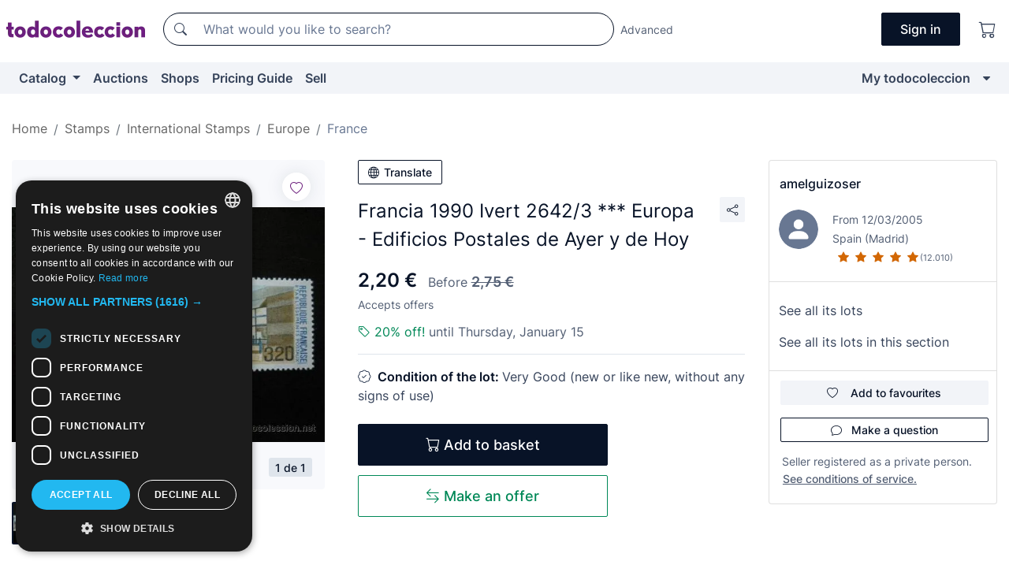

--- FILE ---
content_type: text/html;charset=UTF-8
request_url: https://en.todocoleccion.net/stamps-france/francia-1990-ivert-2642-3-europa-edificios-postales-ayer-hoy~x18261686
body_size: 19892
content:

<!DOCTYPE html>
<html lang="en">
<head><script>(function(w,i,g){w[g]=w[g]||[];if(typeof w[g].push=='function')w[g].push(i)})
(window,'GTM-N5BMJZR','google_tags_first_party');</script><script>(function(w,d,s,l){w[l]=w[l]||[];(function(){w[l].push(arguments);})('set', 'developer_id.dY2E1Nz', true);
		var f=d.getElementsByTagName(s)[0],
		j=d.createElement(s);j.async=true;j.src='/2vdj/';
		f.parentNode.insertBefore(j,f);
		})(window,document,'script','dataLayer');</script>
<script>
if (typeof MutationObserver === 'undefined') {
var scriptTag = document.createElement('script');
scriptTag.src = "/assets/javascripts/vendor/mutationobserver.min.js";
// document.head.appendChild(scriptTag);
document.getElementsByTagName('head')[0].appendChild(scriptTag);
}
</script>
<meta http-equiv="Content-Type" content="text/html; charset=utf-8" />
<meta http-equiv="X-UA-Compatible" content="IE=edge">
<meta name="viewport" content="width=device-width, initial-scale=1">
<link rel="dns-prefetch" href="//pictures2.todocoleccion.net" />
<link rel="preconnect" href="https://assets2.todocoleccion.online" />
<link rel="preconnect" href="https://cloud10.todocoleccion.online" />
<link rel="shortcut icon" href="https://assets2.todocoleccion.online/assets/images/favicons/favicon.ico" type="image/x-icon" />
<script>
var MANGOPAY_CLIENT_ID = "todocoleccion";
var MANGOPAY_ENVIRONMENT = "PRODUCTION";
</script>
<meta name="description" content="Be sure not to miss out on Francia 1990 Ivert 2642/3 *** Europa - Edificio. Buy it at the best price in the section Antique stamps of France." />
<meta name="robots" content="index,follow" />
<meta name="apple-itunes-app" content="app-id=892347440">
<meta name="google-play-app" content="app-id=com.package.android">
<title>francia 1990 ivert 2642/3 *** europa - edificio - Buy Antique stamps of France on todocoleccion</title>
<link rel="stylesheet" type="text/css" href="https://assets2.todocoleccion.online/assets/stylesheets/font-inter.css?202511261137">
<link rel="stylesheet" type="text/css" href="https://assets2.todocoleccion.online/assets/stylesheets/tcbootstrap.css?202511261137" />
<link rel="stylesheet" type="text/css" href="https://assets2.todocoleccion.online/assets/stylesheets/application.css?202511261137" />
<link rel="stylesheet" type="text/css" href="https://assets2.todocoleccion.online/assets/stylesheets/zoconet-design-system.css?202511261137" />
<link rel="stylesheet" type="text/css" href="https://assets2.todocoleccion.online/assets/icons/font/bootstrap-icons.css?202511261137" />
<link rel="stylesheet" type="text/css" href="https://assets2.todocoleccion.online/assets/stylesheets/swiper.css?202511261137" />
<link rel="stylesheet" type="text/css" href="https://assets2.todocoleccion.online/assets/stylesheets/lote.css?202511261137" />
<link rel="canonical" href="https://en.todocoleccion.net/stamps-france/francia-1990-ivert-2642-3-europa-edificios-postales-ayer-hoy~x18261686" />
<link rel="alternate" hreflang="es" href="https://www.todocoleccion.net/sellos-francia/francia-1990-ivert-2642-3-europa-edificios-postales-ayer-hoy~x18261686" />
<link rel="alternate" hreflang="en" href="https://en.todocoleccion.net/stamps-france/francia-1990-ivert-2642-3-europa-edificios-postales-ayer-hoy~x18261686" />
<link rel="alternate" hreflang="de" href="https://de.todocoleccion.net/briefmarken-frankreich/francia-1990-ivert-2642-3-europa-edificios-postales-ayer-hoy~x18261686" />
<link rel="alternate" hreflang="fr" href="https://fr.todocoleccion.net/timbres-france/francia-1990-ivert-2642-3-europa-edificios-postales-ayer-hoy~x18261686" />
<link rel="alternate" hreflang="pt" href="https://pt.todocoleccion.net/selos-franca/francia-1990-ivert-2642-3-europa-edificios-postales-ayer-hoy~x18261686" />
<link rel="alternate" hreflang="it" href="https://it.todocoleccion.net/francobolli-francia/francia-1990-ivert-2642-3-europa-edificios-postales-ayer-hoy~x18261686" />
<script type="text/javascript" src="https://assets2.todocoleccion.online/assets/javascripts/vendor/modernizr.js?202512220813">
</script>
<script type="text/javascript" src="https://cdn.jsdelivr.net/npm/@mangopay/vault-sdk@1.2.1/dist/umd/client.min.js"></script>
<link rel="apple-touch-icon" href="https://assets2.todocoleccion.online/assets/images/apple_touch_icons/apple-touch-icon-iphone-60x60.png">
<link rel="apple-touch-icon" sizes="60x60" href="https://assets2.todocoleccion.online/assets/images/apple_touch_icons/apple-touch-icon-ipad-76x76.png">
<link rel="apple-touch-icon" sizes="114x114" href="https://assets2.todocoleccion.online/assets/images/apple_touch_icons/apple-touch-icon-iphone-retina-120x120.png">
<link rel="apple-touch-icon" sizes="144x144" href="https://assets2.todocoleccion.online/assets/images/apple_touch_icons/apple-touch-icon-ipad-retina-152x152.png">
<meta name="apple-itunes-app" content="app-id=892347440">
<script>
var ASSETS_HOST = "https://assets2.todocoleccion.online";
var FINGERPRINT_IMAGES ="202512231041";
var FINGERPRINT_CSS ="202511261137";
</script>
<script>
dataLayer = [];
// Configuración cookieScript: Nos aseguramos que, al arrancar, por defecto estén denegadas las cookies,
// porque se nos queja Google de que ejecutamos cosas de recoplilación de datos antes de que el usuario pueda aceptar o denegar las cookies.
dataLayer.push(
'consent',
'default',
{
'ad_personalization': 'denied',
'ad_storage': 'denied',
'ad_user_data': 'denied',
'analytics_storage': 'denied',
'wait_for_update': 500
}
);
dataLayer.push({"loggedIn":false});
dataLayer.push({"esMovil":false});
dataLayer.push({"content_type":"lote"});
dataLayer.push({"lote":{"precio":2.2,"ofertas":true,"descuento":true,"modalidad":"venta directa"}});
dataLayer.push({"catalogo":{"sec3":"Europa","sec1":"Filatelia - Sellos","sec2":"Otros Países ","sec4":"Francia"}});
dataLayer.push({"googleSit":"En Venta"});
dataLayer.push({"subasta":false});
dataLayer.push({
'ecommerce': {
'detail': {
'products': [{"price":"2.20","variant":"","brand":"","category":"Filatelia - Sellos/Otros Países/Europa/Francia","name":"Francia","id":"18261686","currency":"EUR"}]
}
}
});
</script>
<script>(function(w,d,s,l,i){w[l]=w[l]||[];w[l].push({'gtm.start':
new Date().getTime(),event:'gtm.js'});var f=d.getElementsByTagName(s)[0],
j=d.createElement(s),dl=l!='dataLayer'?'&l='+l:'';j.async=true;j.src=
'https://www.googletagmanager.com/gtm.js?id='+i+dl;f.parentNode.insertBefore(j,f);
})(window,document,'script','dataLayer','GTM-N5BMJZR');</script>
<meta property="og:title" content="Francia 1990 Ivert 2642/3 *** Europa - Edificios Postales de Ayer y de Hoy"/>
<meta property="og:type" content="product"/>
<meta property="og:url" content="https://en.todocoleccion.net/stamps-france/francia-1990-ivert-2642-3-europa-edificios-postales-ayer-hoy~x18261686"/>
<meta property="og:image" content="https://cloud10.todocoleccion.online/sellos-francia/tc/2010/03/21/18261686.jpg?size=230x230&crop=true"/>
<meta property="og:image:width" content="230"/>
<meta property="og:image:height" content="230"/>
<meta property="og:site_name" content="todocoleccion.net"/>
<meta property="og:description" content="Francia 1990 Ivert 2642/3 *** Europa - Edificios Postales de Ayer y de Hoy"/>
<meta name="google-translate-customization" content="666371e4fcbb35ea-7d61682752185561-g881534783573c20e-15" />
<!-- CBWIRE Styles -->
<style >[wire\:loading][wire\:loading], [wire\:loading\.delay][wire\:loading\.delay], [wire\:loading\.inline-block][wire\:loading\.inline-block], [wire\:loading\.inline][wire\:loading\.inline], [wire\:loading\.block][wire\:loading\.block], [wire\:loading\.flex][wire\:loading\.flex], [wire\:loading\.table][wire\:loading\.table], [wire\:loading\.grid][wire\:loading\.grid], [wire\:loading\.inline-flex][wire\:loading\.inline-flex] {display: none;}[wire\:loading\.delay\.none][wire\:loading\.delay\.none], [wire\:loading\.delay\.shortest][wire\:loading\.delay\.shortest], [wire\:loading\.delay\.shorter][wire\:loading\.delay\.shorter], [wire\:loading\.delay\.short][wire\:loading\.delay\.short], [wire\:loading\.delay\.default][wire\:loading\.delay\.default], [wire\:loading\.delay\.long][wire\:loading\.delay\.long], [wire\:loading\.delay\.longer][wire\:loading\.delay\.longer], [wire\:loading\.delay\.longest][wire\:loading\.delay\.longest] {display: none;}[wire\:offline][wire\:offline] {display: none;}[wire\:dirty]:not(textarea):not(input):not(select) {display: none;}:root {--livewire-progress-bar-color: #2299dd;}[x-cloak] {display: none !important;}</style>
</head>
<body class="at-desktop">
<div id="wrap" class="pagina">
<span id="inicio">
</span>
<div id="header" role="banner" class="hidden-print">
<div id="cabecera" role="banner" class="hidden-print">
<div id="cabecera-top-container">
<div id="cabecera-top">
<div class="container p-0 p-md-3">
<div class="d-flex justify-content-between align-items-center">
<div class="cabecera-col col-side-user-menu">
<button wire:snapshot="&#x7b;&quot;data&quot;&#x3a;&#x7b;&#x7d;,&quot;memo&quot;&#x3a;&#x7b;&quot;id&quot;&#x3a;&quot;806ee31cdf67a9084dfd7fbc31648d1e&quot;,&quot;name&quot;&#x3a;&quot;cabecera&#x2f;SideUserMenuButton&quot;,&quot;path&quot;&#x3a;&quot;cabecera&#x2f;SideUserMenuButton&quot;,&quot;method&quot;&#x3a;&quot;GET&quot;,&quot;children&quot;&#x3a;&#x5b;&#x5d;,&quot;scripts&quot;&#x3a;&#x5b;&#x5d;,&quot;assets&quot;&#x3a;&#x5b;&#x5d;,&quot;isolate&quot;&#x3a;false,&quot;lazyLoaded&quot;&#x3a;false,&quot;lazyIsolated&quot;&#x3a;true,&quot;errors&quot;&#x3a;&#x5b;&#x5d;,&quot;locale&quot;&#x3a;&quot;en&quot;&#x7d;,&quot;checksum&quot;&#x3a;&quot;9696B17F478D8B8A0D769B551CDE36AB4CDDFA41AB6BB6EFFEC49C171AE62F01&quot;&#x7d;" wire:effects="[]" wire:id="806ee31cdf67a9084dfd7fbc31648d1e"
aria-controls="SideUserMenu"
aria-expanded="false"
data-toggle="modal"
data-target="#SideUserMenu"
title="Show/hide user menu"
type="button"
class="pl-5 btn-without-min-width btn btn-outline-primary"
style="border-width: 0px"
wire:click="$dispatch( 'update-side-user-menu-modal-body' )"
>
<span class="bi bi-list icon-header-menu fs-24"></span>
</button>
</div>
<div class="align-self-center d-none d-md-block logo-header">
<div id="cabecera-logo" class="mr-5 w-100">
<a
href="/"
title="todocoleccion - Purchase, sale and auction of Antiques, Art and Collectibles"
class="d-inline-block py-3 d-flex align-items-center"
>
<span class="sprite1 sprite1-logotipo_tc"></span>
<span class="sr-only">todocoleccion: purchase and sale of antiques and collectibles</span>
</a>
</div>
</div>
<div class="align-self-center order-3 ml-auto">
<div class="opciones_cab">
<ul id="cabecera-menu" class="d-flex flex-nowrap align-items-center list-inline user-isnt-loggedin">
<li id="btn-login" class="cabecera-menu-userlink list-inline-item d-none d-md-block mr-6">
<a
href="/acceder/?cod=ent&amp;encoded_back_url=true&amp;back_url=%2Flotes%2Fshow%3FRw%3D1%26Id%5FLote%3D18261686%26firstpart%3D%2Fstamps%2Dfrance%2Ffrancia%2D1990%2Divert%2D2642%2D3%2Deuropa%2Dedificios%2Dpostales%2Dayer%2Dhoy"
id="cabecera-menu-login-link"
title="Access to My todocoleccion"
class="btn btn-primary no-underline text-color menu-link d-inline-block act-as-link"
rel="nofollow"
>
<span>
Sign in
</span>
</a>
</li>
<li class="list-inline-item pl-4 pr-5 p-md-0 mr-md-3">
<a
href="/carrito_de_compra"
title="Shopping basket"
class="no-underline menu-link d-inline-block act-as-link"
rel="nofollow"
>
<i
class="bi bi-cart icon-cabecera-menu"
title="Shopping basket"
></i>
<span wire:snapshot="&#x7b;&quot;data&quot;&#x3a;&#x7b;&quot;count&quot;&#x3a;0&#x7d;,&quot;memo&quot;&#x3a;&#x7b;&quot;id&quot;&#x3a;&quot;8b027e7d22e7e6103d534c4d17b383df&quot;,&quot;name&quot;&#x3a;&quot;shared&#x2f;BasketCount&quot;,&quot;path&quot;&#x3a;&quot;shared&#x2f;BasketCount&quot;,&quot;method&quot;&#x3a;&quot;GET&quot;,&quot;children&quot;&#x3a;&#x5b;&#x5d;,&quot;scripts&quot;&#x3a;&#x5b;&#x5d;,&quot;assets&quot;&#x3a;&#x5b;&#x5d;,&quot;isolate&quot;&#x3a;false,&quot;lazyLoaded&quot;&#x3a;false,&quot;lazyIsolated&quot;&#x3a;true,&quot;errors&quot;&#x3a;&#x5b;&#x5d;,&quot;locale&quot;&#x3a;&quot;en&quot;&#x7d;,&quot;checksum&quot;&#x3a;&quot;2744DE53DFF40CBC5B1CC3324FE6A5CCCD98D6E3CA5291822A8FC028444E23A4&quot;&#x7d;" wire:effects="&#x7b;&quot;listeners&quot;&#x3a;&#x5b;&quot;basket-count-updated&quot;&#x5d;&#x7d;" wire:id="8b027e7d22e7e6103d534c4d17b383df">
</span>
</a>
</li>
</ul>
</div>
</div>
<div id="buscador-header" class="flex-grow-1 order-sm-0 order-2 py-5 p-md-3">
<div class="w-100 buscador_cab" role="search">
<form action="/buscador" method="get" name="Buscador">
<input type="hidden" name="from" value="top">
<label for="buscador-general" class="sr-only">
Buscar:
</label>
<div class="input-group buscador-general input-group-search-primary d-flex flex-row justify-content-between align-items-start flex-nowrap w-100">
<div class="input-group-prepend">
<button
class="btn"
data-testid="search-button"
type="submit"
title="Search"
>
<span class="bi bi-search"></span>
</button>
</div>
<input
type="search"
name="bu"
id="buscador-general"
value=""
class="form-control campo_buscar"
placeholder="What would you like to search?"
title="What would you like to search?"
/>
</div>
</form>
</div>
</div>
<div id="buscador-header-avanzado" class="flex-grow-1 d-none d-xl-block">
<a href="/buscador/turbo" id="buscador-avanzado-link" class="ml-0" rel="nofollow">
Advanced
</a>
</div>
</div>
</div>
</div>
</div>
<div
id="cabecera-barra"
role="navigation"
class="navbar navbar-light navbar-expand bg-gray navbar-zoconet-main "
>
<div class="container">
<ul class="nav navbar-nav w-100 justify-content-between justify-content-md-start">
<li
class="nav-item first-item dropdown"
>
<a wire:snapshot="&#x7b;&quot;data&quot;&#x3a;&#x7b;&quot;catalogo_path&quot;&#x3a;&quot;&#x2f;s&#x2f;catalogue&quot;&#x7d;,&quot;memo&quot;&#x3a;&#x7b;&quot;id&quot;&#x3a;&quot;630a633bec3ef8a36bce545e76091bbb&quot;,&quot;name&quot;&#x3a;&quot;shared.cabecera.MenuCatalogoButton&quot;,&quot;path&quot;&#x3a;&quot;shared.cabecera.MenuCatalogoButton&quot;,&quot;method&quot;&#x3a;&quot;GET&quot;,&quot;children&quot;&#x3a;&#x5b;&#x5d;,&quot;scripts&quot;&#x3a;&#x5b;&#x5d;,&quot;assets&quot;&#x3a;&#x5b;&#x5d;,&quot;isolate&quot;&#x3a;false,&quot;lazyLoaded&quot;&#x3a;false,&quot;lazyIsolated&quot;&#x3a;true,&quot;errors&quot;&#x3a;&#x5b;&#x5d;,&quot;locale&quot;&#x3a;&quot;en&quot;&#x7d;,&quot;checksum&quot;&#x3a;&quot;D179CC2E4DB1D7103FA30B0535D34E0EECE7D285ED1C0AB464A396E3610770CD&quot;&#x7d;" wire:effects="[]" wire:id="630a633bec3ef8a36bce545e76091bbb"
href="/s/catalogue"
title="Catalog"
class="link-to-catalogo dropdown-toggle pull-left nav-link"
data-toggle="dropdown"
role="button"
aria-haspopup="true"
aria-expanded="false"
wire:click="$dispatch( 'update-menu-catalogo-dropdown-menu' )"
>
Catalog
</a>
<div class="dropdown-menu dropdown-menu-catalogo z-index-max pt-6 pb-4">
<div wire:snapshot="&#x7b;&quot;data&quot;&#x3a;&#x7b;&quot;yet_loaded&quot;&#x3a;false,&quot;secciones&quot;&#x3a;&#x5b;&#x5d;&#x7d;,&quot;memo&quot;&#x3a;&#x7b;&quot;id&quot;&#x3a;&quot;3b3edf6a72e28afb043925ebc933abc4&quot;,&quot;name&quot;&#x3a;&quot;shared.cabecera.MenuCatalogoDropdownMenu&quot;,&quot;path&quot;&#x3a;&quot;shared.cabecera.MenuCatalogoDropdownMenu&quot;,&quot;method&quot;&#x3a;&quot;GET&quot;,&quot;children&quot;&#x3a;&#x5b;&#x5d;,&quot;scripts&quot;&#x3a;&#x5b;&#x5d;,&quot;assets&quot;&#x3a;&#x5b;&#x5d;,&quot;isolate&quot;&#x3a;false,&quot;lazyLoaded&quot;&#x3a;false,&quot;lazyIsolated&quot;&#x3a;true,&quot;errors&quot;&#x3a;&#x5b;&#x5d;,&quot;locale&quot;&#x3a;&quot;en&quot;&#x7d;,&quot;checksum&quot;&#x3a;&quot;96F2CB5639A65BB1A3234F6CB93958F753014F3E6074F8355E6D5D3D977D662E&quot;&#x7d;" wire:effects="&#x7b;&quot;listeners&quot;&#x3a;&#x5b;&quot;update-menu-catalogo-dropdown-menu&quot;&#x5d;&#x7d;" wire:id="3b3edf6a72e28afb043925ebc933abc4">
<div wire:loading>
<div class="p-4">
<i class="icon text-muted icon-spinner icon-spin"></i>
</div>
</div>
<div class="list-group">
<div class="grid-list-group-catalog">
</div>
<div>
<a
href="/s/catalogue"
class="btn btn-outline-primary btn-ghost font-weight-bold p-4"
title="All sections"
>
All sections
<i class="bi bi-arrow-right"></i>
</a>
</div>
</div>
</div>
</div>
</li>
<li
class="nav-item d-none d-md-block"
>
<a
href="/auctions"
title="Online Auctions"
class="nav-link"
>
Auctions
</a>
</li>
<li
class="nav-item d-none d-md-block"
>
<a
href="/tiendas"
title="Shops"
class="nav-link"
>
Shops
</a>
</li>
<li
class="nav-item d-none d-md-block"
>
<a
href="/pricing-guide"
title="Pricing Guide"
class="nav-link"
>
Pricing Guide
</a>
</li>
<li
class="nav-item second-item"
>
<a
href="/help/sell"
title="Sell on todocoleccion"
class="nav-link"
>
Sell
</a>
</li>
<li
class="nav-item last-item ml-sm-auto"
>
<a
href="/mitc"
title="My todocoleccion."
class="nav-link"
>
My todocoleccion
</a>
</li>
<li class="nav-item visible-md visible-lg mitc_mostrar">
<a
href="/mitc?mostrarbmtc"
title="Show My todocoleccion menu."
class="nav-link"
>
<span class="hidden">
Show My todocoleccion menu
</span><i class="icon icon-caret-down"></i>
</a>
</li>
</ul>
</div>
</div>
</div>
</div>
<div id="page-content">
<div id="page-content-fullwidth">
</div>
<div class="container">
<div id="react-breadcrumbs">
<div
class=" mt-7"
style="height: 40px"
>
<div class="swiper">
<div class="swiper-container" data-initialSlide="4">
<ul
class="
breadcrumb
flex-nowrap
swiper-wrapper
m-0
"
>
<li
class="breadcrumb-item swiper-slide"
style="width: auto"
>
<a href="/" title="Home page" class="breadcrumb-link">
<span>
Home
</span>
</a>
</li>
<li
class="breadcrumb-item swiper-slide"
style="width: auto"
>
<a href="/s/philately-stamps" title="Stamps" class="breadcrumb-link">
<span>Stamps</span>
</a>
</li>
<li
class="breadcrumb-item swiper-slide"
style="width: auto"
>
<a href="/s/international-philately" title="International Stamps" class="breadcrumb-link">
<span>International Stamps</span>
</a>
</li>
<li
class="breadcrumb-item swiper-slide"
style="width: auto"
>
<a href="/s/stamps-europe" title="Europe" class="breadcrumb-link">
<span>Europe</span>
</a>
</li>
<li
class="active breadcrumb-item swiper-slide"
style="width: auto"
>
<a href="/s/stamps-france" title="France" class="breadcrumb-link">
<span>France</span>
</a>
</li>
</ul>
</div>
</div>
</div>
</div>
<script type="application/ld+json">
{"itemListElement":[{"item":{"@id":"/","name":"Home"},"position":1,"@type":"ListItem"},{"item":{"@id":"/s/philately-stamps","name":"Stamps"},"position":2,"@type":"ListItem"},{"item":{"@id":"/s/international-philately","name":"International Stamps"},"position":3,"@type":"ListItem"},{"item":{"@id":"/s/stamps-europe","name":"Europe"},"position":4,"@type":"ListItem"},{"item":{"@id":"/s/stamps-france","name":"France"},"position":5,"@type":"ListItem"}],"@context":"https://schema.org","@type":"BreadcrumbList"}
</script>
<div class="pagina lote">
<div class="contenido">
<div class="lote-container mb-5 mt-2 mt-md-4">
<div class="position-relative image-gallery-lote">
<div id="react-image-gallery" data-props="&#x7b;&quot;all_images&quot;&#x3a;&#x5b;&#x7b;&quot;src_webp&quot;&#x3a;&quot;https&#x3a;&#x2f;&#x2f;cloud10.todocoleccion.online&#x2f;sellos-francia&#x2f;tc&#x2f;2010&#x2f;03&#x2f;21&#x2f;18261686.webp&quot;,&quot;alt&quot;&#x3a;&quot;Sellos&#x3a; Francia 1990 Ivert 2642&#x2f;3 &#x2a;&#x2a;&#x2a; Europa - Edificios Postales de Ayer y de Hoy - Foto 1&quot;,&quot;id&quot;&#x3a;0,&quot;title&quot;&#x3a;&quot;Francia 1990 Ivert 2642&#x2f;3 &#x2a;&#x2a;&#x2a; Europa - Edificios Postales de Ayer y de Hoy - Foto 1&quot;,&quot;src&quot;&#x3a;&quot;https&#x3a;&#x2f;&#x2f;cloud10.todocoleccion.online&#x2f;sellos-francia&#x2f;tc&#x2f;2010&#x2f;03&#x2f;21&#x2f;18261686.jpg&quot;&#x7d;&#x5d;&#x7d;" class="mb-4">
</div>
<div class="follow-buton-image-lote card-lote">
<div class="follow-lote-button lotes-enlaces-rapidos mr-0 mr-md-1">
<button
class="d-flex justify-content-center align-items-center text-brand bg-white border-0 rounded-circle lotes_enlaces_rapidos-button btn-circle clickeable isnt-active js-followup ga-track-click-in-poner-en-seguimiento"
id="corazon-18261686"
onClick=""
data-ajax="/api/seguimientos/create?id=18261686"
data-require-login="true"
data-id_lote="18261686" data-nuevo-usuario-accion-tipo="0"
data-nuevo-usuario-accion-valor="18261686" rel="nofollow" title="Follow"
type="button"
>
<i class="bi lotes_enlaces_rapidos-icon js-icon-seguimiento inline-block bi-heart"></i>
</button>
</div>
</div>
</div>
<div class="info-lote m-0 ml-md-4">
<div id="lote-info" class="lote-info datos
"
>
<div class="d-block my-6 mt-md-0 mb-md-5">
<button
id="translationButton"
type="button"
data-props="&#x7b;&quot;titulo&quot;&#x3a;&quot;Francia 1990 Ivert 2642&#x2f;3 &#x2a;&#x2a;&#x2a; Europa - Edificios Postales de Ayer y de Hoy&quot;,&quot;translated&quot;&#x3a;false,&quot;id&quot;&#x3a;18261686&#x7d;"
class="btn btn-outline-primary btn-sm btn-without-min-width js-traducir-titulo"
>
<i class="bi btn-icon-left mr-1 bi-globe"></i>
Translate
</button>
</div>
<div class="d-flex justify-content-between mt-6 mb-3 mt-md-0 mb-md-5">
<h1
class="bold js-lote-titulo-18261686 m-0 text-break font-weight-normal text-gray-900 h5 fs-md-24"
id="lote-page-h1"
>
Francia 1990 Ivert 2642/3 *** Europa - Edificios Postales de Ayer y de Hoy
</h1>
<div class="ml-5">
<span id="lote-compartir">
<a
href="#"
class="btn btn-secondary btn-only-icon btn-sm"
data-toggle="popover"
id="js-lote-compartir"
>
<span>
<i class="bi bi-share"></i>
</span>
</a>
<span
id="lote-compartir-botones"
style="display: none"
data-nuevo-usuario-accion-tipo="8"
data-nuevo-usuario-accion-valor="18261686"
>
<span class="sharedbtns">
<a class="btn btn-sm btn-whatsapp" target="_blank" rel="noopener noreferrer" href="https://api.whatsapp.com/send?text=Francia%201990%20Ivert%202642%2F3%20%2A%2A%2A%20Europa%20%2D%20Edificios%20Postales%20de%20Ayer%20y%20de%20Hoy%20https%3A%2F%2Fen%2Etodocoleccion%2Enet%2Fstamps%2Dfrance%2Ffrancia%2D1990%2Divert%2D2642%2D3%2Deuropa%2Dedificios%2Dpostales%2Dayer%2Dhoy%7Ex18261686"><i class="bi bi-whatsapp"></i></a>
<a class="btn btn-sm btn-facebook" target="_blank" rel="noopener noreferrer" href="http://www.facebook.com/sharer/sharer.php?u=https://en.todocoleccion.net/stamps-france/francia-1990-ivert-2642-3-europa-edificios-postales-ayer-hoy~x18261686"><i class="bi bi-tc-facebook"></i></a>
<a class="btn btn-sm btn-tweet" target="_blank" rel="noopener noreferrer" href="https://twitter.com/intent/tweet?text=Francia%201990%20Ivert%202642%2F3%20%2A%2A%2A%20Europa%20%2D%20Edificios%20Postales%20de%20Ayer%20y%20de%20Hoy&amp;url=https://en.todocoleccion.net/stamps-france/francia-1990-ivert-2642-3-europa-edificios-postales-ayer-hoy~x18261686&amp;via=todocoleccion"><i class="bi bi-twitter-x"></i></a>
<a class="btn btn-sm btn-pinterest" target="_blank" rel="noopener noreferrer" href="http://pinterest.com/pin/create/button/?url=https://en.todocoleccion.net/stamps-france/francia-1990-ivert-2642-3-europa-edificios-postales-ayer-hoy~x18261686&amp;description=Francia%201990%20Ivert%202642%2F3%20%2A%2A%2A%20Europa%20%2D%20Edificios%20Postales%20de%20Ayer%20y%20de%20Hoy&amp;media=https://cloud10.todocoleccion.online/sellos-francia/tc/2010/03/21/18261686.jpg"><i class="bi bi-tc-pinterest"></i></a>
</span>
<span class="sharedbtns">
<a
href="/lotes/envia_amigo?m=lote&id_lote=18261686"
class="btn btn-rrss js-boton-enviar-amigo"
title="Maybe you know a friend who might be interested in this lot"
>
<i class="bi bi-envelope-fill"></i>
</a>
</span>
</span>
</span>
</div>
</div>
<div>
<div class="lote-info-no-en-subasta">
<div class="mb-1 hidden-xs">
<span class="text-gray-900 mr-3">
<span class="text-nowrap bolder lote-precio" style="font-size:24px;">
2,20 &euro;
</span>
</span>
<span class="text-gray-600">
Before
<del><strong>
<span class="text-nowrap " style="font-size:18px;">
2,75 &euro;
</span></strong></del>
</span>
</div>
<div class="mb-4 fs-14 text-gray-600">Accepts offers</div>
<hr class="d-none d-sm-none" />
<div class="mb-3">
<p class="m-0">
<span class="bi bi-tag text-buy-600"</span>
<span class="text-buy-600">
20% off!
</span>
<span class="text-gray-600">until Thursday, January 15</span>
</p>
</div>
<hr class="border-top" />
</div>
<div class="mb-6">
<p class="mb-3">
<span class="bi bi-patch-check"></span>
<span class="text-gray-900 font-weight-bolder ml-2">
Condition of the lot:
</span>
Very Good (new or like new, without any signs of use)
</p>
</div>
<div>
</div>
<div class="row">
<div class="col-md-8">
<div wire:snapshot="&#x7b;&quot;data&quot;&#x3a;&#x7b;&quot;with_icon&quot;&#x3a;true,&quot;ga_track_add_button&quot;&#x3a;&quot;lote-boton-comprar&quot;,&quot;button_class&quot;&#x3a;&quot;btn-lg&#x20;btn-block&#x20;hidden-xs&quot;,&quot;is_in_other_basket&quot;&#x3a;false,&quot;modal_id&quot;&#x3a;&quot;form-add-to-basket-modal-id-18261686&quot;,&quot;id_lote&quot;&#x3a;18261686,&quot;is_in_my_basket&quot;&#x3a;false&#x7d;,&quot;memo&quot;&#x3a;&#x7b;&quot;id&quot;&#x3a;&quot;505393a2bda45ff31aaf1270572d952f&quot;,&quot;name&quot;&#x3a;&quot;shared&#x2f;BasketButton&quot;,&quot;path&quot;&#x3a;&quot;shared&#x2f;BasketButton&quot;,&quot;method&quot;&#x3a;&quot;GET&quot;,&quot;children&quot;&#x3a;&#x5b;&#x5d;,&quot;scripts&quot;&#x3a;&#x5b;&#x5d;,&quot;assets&quot;&#x3a;&#x5b;&#x5d;,&quot;isolate&quot;&#x3a;false,&quot;lazyLoaded&quot;&#x3a;false,&quot;lazyIsolated&quot;&#x3a;true,&quot;errors&quot;&#x3a;&#x5b;&#x5d;,&quot;locale&quot;&#x3a;&quot;en&quot;&#x7d;,&quot;checksum&quot;&#x3a;&quot;5881834BB868B976CE6FFB008C86B08F7AE1F12C61BF8F485315D9E823B3A640&quot;&#x7d;" wire:effects="&#x7b;&quot;listeners&quot;&#x3a;&#x5b;&quot;add-lot-to-my-basket&quot;&#x5d;&#x7d;" wire:id="505393a2bda45ff31aaf1270572d952f">
<form action="/carrito_de_compra/add" method="POST" wire:submit.prevent="addToBasket">
<input type="hidden" name="id_Lote" value="18261686" />
<button
type="submit"
title="Add to basket"
class="btn btn-primary btn-lg btn-block hidden-xs ga-track-lote-boton-comprar"
>
<i class="bi bi-cart"></i>
<span class="d-md-none">
Add
</span>
<span class="d-none d-md-inline-block">
Add to basket
</span>
</button>
</form>
</div>
<div wire:snapshot="&#x7b;&quot;data&quot;&#x3a;&#x7b;&quot;imagen_width&quot;&#x3a;60,&quot;imagen_lote&quot;&#x3a;&quot;https&#x3a;&#x2f;&#x2f;cloud10.todocoleccion.online&#x2f;sellos-francia&#x2f;tc&#x2f;2010&#x2f;03&#x2f;21&#x2f;18261686.jpg&#x3f;size&#x3d;60x60&amp;crop&#x3d;true&quot;,&quot;modal_id&quot;&#x3a;&quot;form-add-to-basket-modal-id-18261686&quot;,&quot;success&quot;&#x3a;true,&quot;error_msg&quot;&#x3a;&quot;&quot;,&quot;titulo_lote&quot;&#x3a;&quot;Francia&#x20;1990&#x20;Ivert&#x20;2642&#x2f;3&#x20;&#x2a;&#x2a;&#x2a;&#x20;Europa&#x20;-&#x20;Edificios&#x20;Postales&#x20;de&#x20;Ayer&#x20;y&#x20;de&#x20;Hoy&quot;,&quot;id_lote&quot;&#x3a;18261686,&quot;render_modal&quot;&#x3a;true,&quot;show_modal&quot;&#x3a;false&#x7d;,&quot;memo&quot;&#x3a;&#x7b;&quot;id&quot;&#x3a;&quot;0f0e5d04fa56f37224e99ee7d7e95da7&quot;,&quot;name&quot;&#x3a;&quot;shared&#x2f;BasketModal&quot;,&quot;path&quot;&#x3a;&quot;shared&#x2f;BasketModal&quot;,&quot;method&quot;&#x3a;&quot;GET&quot;,&quot;children&quot;&#x3a;&#x5b;&#x5d;,&quot;scripts&quot;&#x3a;&#x5b;&#x5d;,&quot;assets&quot;&#x3a;&#x5b;&#x5d;,&quot;isolate&quot;&#x3a;false,&quot;lazyLoaded&quot;&#x3a;false,&quot;lazyIsolated&quot;&#x3a;true,&quot;errors&quot;&#x3a;&#x5b;&#x5d;,&quot;locale&quot;&#x3a;&quot;en&quot;&#x7d;,&quot;checksum&quot;&#x3a;&quot;05B836D9CFA8DCC3661502BEA153C2530BA0AC1FD54BA9E0AED5102BD3F6F842&quot;&#x7d;" wire:effects="&#x7b;&quot;listeners&quot;&#x3a;&#x5b;&quot;add-lot-to-my-basket&quot;,&quot;close-basket-modal&quot;&#x5d;&#x7d;" wire:id="0f0e5d04fa56f37224e99ee7d7e95da7">
</div>
</div>
</div>
<div class="pt-4">
<div class="row">
<div class="col-md-8">
<button
class="btn btn-outline-buy btn-block btn-lg d-none d-md-block margin-bottom-xs ga-track-class-boton-hacer-oferta d-md-block"
data-target="#modal-make-an-offer"
data-toggle="modal"
type="button"
>
<i class="bi btn-icon bi-arrow-left-right"></i>
Make an offer
</button>
</div>
</div>
</div>
<div class="modal fade js-modal-offer" tabindex="-1" id="modal-make-an-offer">
<div class="modal-dialog">
<div class="modal-content">
<div wire:snapshot="&#x7b;&quot;data&quot;&#x3a;&#x7b;&quot;offer_amount&quot;&#x3a;&quot;&quot;,&quot;offer&quot;&#x3a;&quot;&quot;,&quot;canonical&quot;&#x3a;&quot;https&#x3a;&#x2f;&#x2f;en.todocoleccion.net&#x2f;stamps-france&#x2f;francia-1990-ivert-2642-3-europa-edificios-postales-ayer-hoy&#x7e;x18261686&quot;,&quot;lot_image&quot;&#x3a;&quot;https&#x3a;&#x2f;&#x2f;cloud10.todocoleccion.online&#x2f;sellos-francia&#x2f;tc&#x2f;2010&#x2f;03&#x2f;21&#x2f;18261686.jpg&#x3f;size&#x3d;90x90&amp;crop&#x3d;true&quot;,&quot;lot_title&quot;&#x3a;&quot;Francia&#x20;1990&#x20;Ivert&#x20;2642&#x2f;3&#x20;&#x2a;&#x2a;&#x2a;&#x20;Europa&#x20;-&#x20;Edificios&#x20;Postales&#x20;de&#x20;Ayer&#x20;y&#x20;de&#x20;Hoy&quot;,&quot;counteroffer_amount&quot;&#x3a;&quot;&quot;,&quot;offer_status&quot;&#x3a;&quot;&quot;,&quot;advice_msg&quot;&#x3a;&quot;&quot;,&quot;error_msg&quot;&#x3a;&quot;&quot;,&quot;offer_date&quot;&#x3a;&quot;&quot;,&quot;lot_id&quot;&#x3a;18261686,&quot;lot_price&quot;&#x3a;2.2,&quot;requires_login&quot;&#x3a;false,&quot;counteroffer_date&quot;&#x3a;&quot;&quot;&#x7d;,&quot;memo&quot;&#x3a;&#x7b;&quot;id&quot;&#x3a;&quot;4528a8294062bc0ad51aa4757f127bda&quot;,&quot;name&quot;&#x3a;&quot;lotes.show.MakeAnOfferModal&quot;,&quot;path&quot;&#x3a;&quot;lotes.show.MakeAnOfferModal&quot;,&quot;method&quot;&#x3a;&quot;GET&quot;,&quot;children&quot;&#x3a;&#x5b;&#x5d;,&quot;scripts&quot;&#x3a;&#x5b;&#x5d;,&quot;assets&quot;&#x3a;&#x5b;&#x5d;,&quot;isolate&quot;&#x3a;false,&quot;lazyLoaded&quot;&#x3a;false,&quot;lazyIsolated&quot;&#x3a;true,&quot;errors&quot;&#x3a;&#x5b;&#x5d;,&quot;locale&quot;&#x3a;&quot;en&quot;&#x7d;,&quot;checksum&quot;&#x3a;&quot;15CE43912BA5E96BDFED1EC547A4D1520446B4604020B800B384A137859E083F&quot;&#x7d;" wire:effects="[]" wire:id="4528a8294062bc0ad51aa4757f127bda">
<div class="modal-header">
<h4 class="modal-title">Make an offer</h4>
<button type="button" class="close" data-dismiss="modal" aria-label="Close">
<span aria-hidden="true">&times;</span>
<span class="sr-only">Close</span>
</button>
</div>
<div class="modal-body">
<form id="form-make-an-offer-modal" wire:submit="makeAnOffer" method="post">
<div class="row">
<div class="col-12">
<div class="media">
<img
src="https&#x3a;&#x2f;&#x2f;cloud10.todocoleccion.online&#x2f;sellos-francia&#x2f;tc&#x2f;2010&#x2f;03&#x2f;21&#x2f;18261686.jpg&#x3f;size&#x3d;90x90&amp;crop&#x3d;true"
class="mr-5"
alt="Francia&#x20;1990&#x20;Ivert&#x20;2642&#x2f;3&#x20;&#x2a;&#x2a;&#x2a;&#x20;Europa&#x20;-&#x20;Edificios&#x20;Postales&#x20;de&#x20;Ayer&#x20;y&#x20;de&#x20;Hoy"
/>
<div class="media-body">
<h4>Francia 1990 Ivert 2642&#x2f;3 &#x2a;&#x2a;&#x2a; Europa - Edificios Postales de Ayer y de Hoy</h4>
<p><span class="text-nowrap precio_directa">2,20 €</span></p>
</div>
</div>
<hr class="visible-xs" />
</div>
<div class="col-12">
<div class="more-margin-bottom">
Send a good offer to the seller that he can not refuse and <strong>the order is yours!</strong>
</div>
</div>
<div class="col-12">
</div>
<div class="col-md-6 col-12">
<div class="form-group">
<label class="form-label" for="offer">
Your offer
</label>
<div class="inpug-group-with-icons right-icon input-group">
<input
inputmode="decimal"
name="offer"
pattern="( )*[0-9]+([.,][0-9]{0,2})?( )*"
required="required"
placeholder="2,20"
type="text"
id="offer"
class="autotrim form-control"
value=""
wire:model.live="offer"
/>
<div class="input-group-append">
<span class="input-group-text">
<i class="icon icon-euro"></i>
</span>
</div>
</div>
</div>
</div>
<div class="col-6">
<div class="with-left-hr hidden-xs">
<ul class="icon-ul fs-12">
<li class="margin-bottom">
<i
class="icon-li icon icon-circle"
style="font-size: 0.6em; padding-top: 0.5em"
></i>
Submitting an offer is a commitment to purchase if the seller accepts it.
</li>
<li class="margin-bottom">
<i
class="icon-li icon icon-circle"
style="font-size: 0.6em; padding-top: 0.5em"
></i>
Offer over the sale price. Discounts, shipping costs or other related promotions not included.
</li>
</ul>
</div>
</div>
<div class="visible-xs text-to-left text-muted col-12">
<div class="more-margin-bottom">
Offer over the sale price. Discounts, shipping costs or other related promotions not included.
</div>
<div class="margin-bottom">
Submitting an offer is a commitment to purchase if the seller accepts it.
</div>
</div>
</div>
</form>
</div>
<div class="modal-footer">
<button type="button" class="btn btn-secondary" data-dismiss="modal">
Cancel offer
</button>
<button
class="btn btn-primary ga-track-boton-enviar-oferta"
form="form-make-an-offer-modal"
id="button-make-an-offer"
type="submit"
>
Send offer
</button>
</div>
</div>
</div>
</div>
</div>
<div wire:snapshot="&#x7b;&quot;data&quot;&#x3a;&#x7b;&quot;fecha_reserva&quot;&#x3a;null,&quot;id_lote&quot;&#x3a;18261686,&quot;el_lote_ya_esta_en_tu_carrito&quot;&#x3a;false&#x7d;,&quot;memo&quot;&#x3a;&#x7b;&quot;id&quot;&#x3a;&quot;fffb63a06fbe5bf8bf74cb5259b9726e&quot;,&quot;name&quot;&#x3a;&quot;lotes.show.AlertLotInCart&quot;,&quot;path&quot;&#x3a;&quot;lotes.show.AlertLotInCart&quot;,&quot;method&quot;&#x3a;&quot;GET&quot;,&quot;children&quot;&#x3a;&#x5b;&#x5d;,&quot;scripts&quot;&#x3a;&#x5b;&#x5d;,&quot;assets&quot;&#x3a;&#x5b;&#x5d;,&quot;isolate&quot;&#x3a;false,&quot;lazyLoaded&quot;&#x3a;false,&quot;lazyIsolated&quot;&#x3a;true,&quot;errors&quot;&#x3a;&#x5b;&#x5d;,&quot;locale&quot;&#x3a;&quot;en&quot;&#x7d;,&quot;checksum&quot;&#x3a;&quot;8CBD1E8E52695C3C1A84399F80AC8E07A90201728ED0B40ADC4E13DD1CF0A28A&quot;&#x7d;" wire:effects="&#x7b;&quot;listeners&quot;&#x3a;&#x5b;&quot;add-lot-to-my-basket&quot;&#x5d;&#x7d;" wire:id="fffb63a06fbe5bf8bf74cb5259b9726e">
</div>
<ul class="icon-ul">
</ul>
</div>
</div>
</div>
<div class="alertas-lote">
</div>
<div class="sobre-lote">
<div class="acordion mb-6 mt-6 mt-md-0">
<div class="acordion-header" id="collapse_description">
<h2 class="fs-16 my-0">
<a
role="button"
class=" d-flex justify-content-between align-items-center"
data-toggle="collapse"
href="#description"
aria-expanded="true"
aria-controls="description"
>
<span class="font-weight-bold">Description of the lot</span>
<i class="bi ml-auto bi-chevron-up"></i>
</a>
</h2>
</div>
<div class="acordion-body collapse show" id="description"
aria-labelledby="collapse_description" >
<div id="descripcion" class="tab-pane active" style="overflow: hidden">
<div class="margin-bottom">
<div>
<p>SERIE COMPLETA NUEVA SIN CHARNELA</p>
</div>
</div>
</div>
</div>
</div>
<div class="acordion mb-6">
<div class="acordion-header" id="collapse_conditions">
<h2 class="fs-16 my-0">
<a
role="button"
class="collapsed d-flex justify-content-between align-items-center"
data-toggle="collapse"
href="#formas_de_pago_y_envio"
aria-expanded="false"
aria-controls="formas_de_pago_y_envio"
data-collapse-fetch
>
<span class="font-weight-bold">Conditions of payment and shipping</span>
<i class="bi ml-auto bi-chevron-up"></i>
</a>
</h2>
</div>
<div class="acordion-body collapse " id="formas_de_pago_y_envio"
aria-labelledby="collapse_conditions" data-content-url="/lotes/detalle_envio?id=18261686&amp;gestion=0" id="tab_formas_de_pago_y_envio">
</div>
</div>
<div class="acordion mb-6">
<div class="acordion-header" id="collapse_qa">
<h2 class="fs-16 my-0">
<a
role="button"
class="collapsed d-flex justify-content-between align-items-center"
data-toggle="collapse"
href="#preguntas_y_respuestas"
aria-expanded="false"
aria-controls="preguntas_y_respuestas"
data-collapse-fetch
>
<span class="font-weight-bold flex-grow-1">Questions and answers</span>
<i class="bi ml-auto bi-chevron-up"></i>
</a>
</h2>
</div>
<div class="acordion-body collapse " id="preguntas_y_respuestas"
aria-labelledby="collapse_qa" data-content-url="/lotes/pyr?id=18261686&amp;situacion_lote=EN VENTA DIRECTA&amp;Id_Usuario=2146688308&amp;Tienda_Clase=&amp;Tienda_Visible=&amp;Zona=0&amp;Time=38:45:752&amp;gestion=0">
</div>
</div>
</div>
<div class="info-vendedor-lote">
<div id="info_vendedor_box" class="mb-5">
<div>
<div id="bloque-vendedor" class="fs-md-14 fs-lg-16 card">
<div class="row">
<div class="col-md-12">
<div class="fs-md-14 text-gray-900 mt-5 pl-4 card-title">
<a href="/usuario/amelguizoser" class="btn-ghost btn btn-outline-primary text-left">
amelguizoser
</a>
</div>
</div>
</div>
<div class="row align-items-center">
<div class="col-lg-12 col-md-4">
<div class="card-body">
<div>
<div class="pull-left pr-3">
<div
class="inline-block avatar-container text-left"
style="
height: 60px !important;
width: 60px !important;
overflow: hidden !important;
text-align: center;
vertical-align: bottom;
position: relative;
"
>
<img
src="https://cloud10.todocoleccion.online/tc/avatares/default/generic_avatar.png"
class="rounded-circle"
height="50"
width="50"
title="Lots from amelguizoser"
alt="avatar amelguizoser"
/>
</div>
</div>
<span class="text-gray-600 body-regular">
From
12/03/2005
<span>
<br />
<span class="text-gray-600 body-regular">
Spain
(Madrid)
</span>
<br />
<button
class="btn btn-link fs-14 p-0 d-flex flex-nowrap"
data-href="/usuario/valoraciones/amelguizoser/vendedor"
data-obfuscated-link
title="5 stars. 12010 reviews See details."
type="button"
>
<span title="5 over 5">
<i class="bi text-sell-600 mx-2 bi-star-fill"></i><i class="bi text-sell-600 mx-2 bi-star-fill"></i><i class="bi text-sell-600 mx-2 bi-star-fill"></i><i class="bi text-sell-600 mx-2 bi-star-fill"></i><i class="bi text-sell-600 mx-2 bi-star-fill"></i>
</span>
<span class="text-gray-600" title="12010 received reviews">
<small>(12.010)</small>
</span>
</button>
</div>
</div>
</div>
<div class="col-lg-12 col-md-4">
<div class="list-group py-5">
<button
class="btn btn-link list-group-chevron-icon list-group-item list-group-item-action"
data-href="/s/catalogue?identificadorvendedor=amelguizoser"
data-obfuscated-link
title="Lots on sale from amelguizoser at todocoleccion"
type="button"
>
See all its lots
<span class="bi bi-chevron-right list-group-chevron-icon-padding"></span>
</button>
<button
class="btn btn-link list-group-chevron-icon list-group-item list-group-item-action"
data-href="/s/stamps-france?identificadorvendedor=amelguizoser"
data-obfuscated-link
title="Lots on sale from amelguizoser at Stamps - International - Europe - France"
type="button"
>
See all its lots in this section
<span class="bi bi-chevron-right list-group-chevron-icon-padding"></span>
</button>
</div>
</div>
<div class="col-lg-12 col-md-4">
<div class="card-footer">
<div class="w-100">
<div class="pb-5">
<button
class="mx-1 btn-sm btn-block btn btn-secondary"
data-href="/mitc/vendedores-favoritos/2146688308/guardar"
data-obfuscated-link
data-require-login="true"
data-nuevo-usuario-accion-tipo="13"
data-nuevo-usuario-accion-valor="2146688308"
title="Put amelguizoser on your list of favourite seller"
type="button"
>
<i class="bi bi-heart btn-icon-left"></i>&nbsp;
Add to favourites
</button>
</div>
<button
id="ask_to_the_seller_button"
class="mx-1 btn btn-outline-primary btn-sm btn-block"
data-require-login="true"
data-nuevo-usuario-accion-tipo="3"
data-nuevo-usuario-accion-valor="18261686"
data-toggle="collapse"
data-target="#preguntas_y_respuestas"
aria-expanded="false"
aria-controls="preguntas_y_respuestas"
data-href="?#preguntas_y_respuestas"
>
<span class="bi bi-chat btn-icon-left"></span>
Make a question
</button>
</div>
</div>
</div>
<div class="col-12">
<div class="mx-5 mb-5 grey-600-color fs-14 pb-2">
<span class="align-middle">
Seller registered as a private person.
</span>
<button
class="btn btn-ghost btn-outline-primary btn-sm underline grey-600-color text-left"
data-href="/conditions-of-service#reglas-compra-venta"
data-obfuscated-link
title="See conditions of service."
type="button"
>
See conditions of service.
</button>
</div>
</div>
</div>
</div>
</div>
</div>
</div>
</div>
<div class="fixed-top bg-light d-none d-lg-block">
<div
id="navbar-lote-page-comprar-subastar"
class="container flex-nowrap align-items-center py-3"
style="display: none;"
>
<div class="d-flex align-items-center">
<div class="col">
<a class="text-gray-900 h5 font-weight-bolder flex-grow-1" href="/stamps-france/francia-1990-ivert-2642-3-europa-edificios-postales-ayer-hoy~x18261686#lote-page-h1">Francia 1990 Ivert 2642/3 *** Europa - Edificios Postales de Ayer y de Hoy</a>
</div>
<div class="flex-shrink-0">
<a class="navbar-lote-page-price text-decoration-none ml-4 mr-4 flex-shrink-0" href="#lote-info">
<span class="text-nowrap bolder lote-precio" style="font-size:24px;">
2,20 &euro;
</span>
</a>
</div>
<div class="flex-grow-0">
<button
type="button"
class="ga-track-class-boton-hacer-oferta max-width btn btn-outline-buy"
data-target="#modal-make-an-offer"
data-toggle="modal"
>
Make an offer
</button>
</div>
<div class="flex-grow-0">
<div wire:snapshot="&#x7b;&quot;data&quot;&#x3a;&#x7b;&quot;with_icon&quot;&#x3a;true,&quot;ga_track_add_button&quot;&#x3a;&quot;lote-boton-comprar&quot;,&quot;button_class&quot;&#x3a;&quot;navbar-lote-page-btn-comprar&#x20;ml-4&quot;,&quot;is_in_other_basket&quot;&#x3a;false,&quot;modal_id&quot;&#x3a;&quot;form-add-to-basket-modal-id-18261686&quot;,&quot;id_lote&quot;&#x3a;18261686,&quot;is_in_my_basket&quot;&#x3a;false&#x7d;,&quot;memo&quot;&#x3a;&#x7b;&quot;id&quot;&#x3a;&quot;ff43b7b82b963e2afc6d25d366861612&quot;,&quot;name&quot;&#x3a;&quot;shared&#x2f;BasketButton&quot;,&quot;path&quot;&#x3a;&quot;shared&#x2f;BasketButton&quot;,&quot;method&quot;&#x3a;&quot;GET&quot;,&quot;children&quot;&#x3a;&#x5b;&#x5d;,&quot;scripts&quot;&#x3a;&#x5b;&#x5d;,&quot;assets&quot;&#x3a;&#x5b;&#x5d;,&quot;isolate&quot;&#x3a;false,&quot;lazyLoaded&quot;&#x3a;false,&quot;lazyIsolated&quot;&#x3a;true,&quot;errors&quot;&#x3a;&#x5b;&#x5d;,&quot;locale&quot;&#x3a;&quot;en&quot;&#x7d;,&quot;checksum&quot;&#x3a;&quot;CBD0808190F2C96E816A504E84360C0A148E70A6C929327DB495ABCBFAE43CA5&quot;&#x7d;" wire:effects="&#x7b;&quot;listeners&quot;&#x3a;&#x5b;&quot;add-lot-to-my-basket&quot;&#x5d;&#x7d;" wire:id="ff43b7b82b963e2afc6d25d366861612">
<form action="/carrito_de_compra/add" method="POST" wire:submit.prevent="addToBasket">
<input type="hidden" name="id_Lote" value="18261686" />
<button
type="submit"
title="Add to basket"
class="btn btn-primary navbar-lote-page-btn-comprar ml-4 ga-track-lote-boton-comprar"
>
<i class="bi bi-cart"></i>
<span class="d-md-none">
Add
</span>
<span class="d-none d-md-inline-block">
Add to basket
</span>
</button>
</form>
</div>
</div>
</div>
</div>
</div>
<div id="navbar-lote-page-comprar-subastar-movil" class="bg-light fixed-bottom border-top visible-xs">
<div class="container-fluid bg-white py-4">
<div class="row">
<div class="col-12">
<span class="navbar-lote-page-price js-navbar-movil_precio-comprar-pujar text-gray-900 font-weight-bolder my-2">
<span class="text-nowrap bolder lote-precio" style="font-size:24px;">
2,20 &euro;
</span>
</span>
<span class="text-gray-600">
Before
<del><strong>
<span class="text-nowrap " style="font-size:18px;">
2,75 &euro;
</span></strong></del>
</span>
</div>
<div class="col-6">
<button
type="button"
class="ga-track-class-boton-hacer-oferta max-width btn btn-outline-buy"
data-target="#modal-make-an-offer"
data-toggle="modal"
>
Make an offer
</button>
</div>
<div class="col-6">
<div wire:snapshot="&#x7b;&quot;data&quot;&#x3a;&#x7b;&quot;with_icon&quot;&#x3a;true,&quot;ga_track_add_button&quot;&#x3a;&quot;lote-boton-comprar&quot;,&quot;button_class&quot;&#x3a;&quot;ga-track-navbar-lote-page-btn-comprar&#x20;max-width&quot;,&quot;is_in_other_basket&quot;&#x3a;false,&quot;modal_id&quot;&#x3a;&quot;form-add-to-basket-modal-id-18261686&quot;,&quot;id_lote&quot;&#x3a;18261686,&quot;is_in_my_basket&quot;&#x3a;false&#x7d;,&quot;memo&quot;&#x3a;&#x7b;&quot;id&quot;&#x3a;&quot;2f00a9f80a9a50640f04ff9ad471308b&quot;,&quot;name&quot;&#x3a;&quot;shared&#x2f;BasketButton&quot;,&quot;path&quot;&#x3a;&quot;shared&#x2f;BasketButton&quot;,&quot;method&quot;&#x3a;&quot;GET&quot;,&quot;children&quot;&#x3a;&#x5b;&#x5d;,&quot;scripts&quot;&#x3a;&#x5b;&#x5d;,&quot;assets&quot;&#x3a;&#x5b;&#x5d;,&quot;isolate&quot;&#x3a;false,&quot;lazyLoaded&quot;&#x3a;false,&quot;lazyIsolated&quot;&#x3a;true,&quot;errors&quot;&#x3a;&#x5b;&#x5d;,&quot;locale&quot;&#x3a;&quot;en&quot;&#x7d;,&quot;checksum&quot;&#x3a;&quot;0CC1832D245D39E9EBE9C2A5670D8BF94F58F029FE6F4D3636FBAE3FE0AAB108&quot;&#x7d;" wire:effects="&#x7b;&quot;listeners&quot;&#x3a;&#x5b;&quot;add-lot-to-my-basket&quot;&#x5d;&#x7d;" wire:id="2f00a9f80a9a50640f04ff9ad471308b">
<form action="/carrito_de_compra/add" method="POST" wire:submit.prevent="addToBasket">
<input type="hidden" name="id_Lote" value="18261686" />
<button
type="submit"
title="Add to basket"
class="btn btn-primary ga-track-navbar-lote-page-btn-comprar max-width ga-track-lote-boton-comprar"
>
<i class="bi bi-cart"></i>
<span class="d-md-none">
Add
</span>
<span class="d-none d-md-inline-block">
Add to basket
</span>
</button>
</form>
</div>
</div>
</div>
</div>
</div>
<br />
<script>
function oav(html) {
if (html.length <= 1) {
$('#otros-tambien-vieron').hide();
}
}
</script>
<div class="js-recommender" data-ajax-url="&#x2f;recommender&#x2f;ajax_recommendations_by_image&#x3f;lot_id&#x3d;18261686&amp;max_lotes_count&#x3d;15&amp;card_title&#x3d;It&#x20;may&#x20;interest&#x20;you&amp;ga_track_class&#x3d;mlt-img&amp;ga_click_track_class&#x3d;click-mlt-img"></div>
<div id="otros_lotes">
<div class="js-recommender" data-ajax-url="&#x2f;lotes&#x2f;similares_tienda&#x3f;id_usuario&#x3d;2146688308&amp;id&#x3d;18261686&amp;modo&#x3d;similar&amp;id_seccion&#x3d;1273"></div>
</div>
<section class="card-lotes-section mb-6 mb-lg-12 mx-ncontainer ga-track-faceta-type-filatelia-sellos ga-track-faceta-ver-mas">
<div class="d-flex align-items-center mb-6 mx-container">
<h2 class="title-color fs-18 fs-lg-24 mr-5 mb-0">
<span class="text-gray-900 font-weight-bold">See more lots about ***</span>
</h2>
<div class="ml-auto flex-shrink-0 align-self-end">
<button type="button" class="btn btn-outline-primary btn-ghost font-weight-bold pb-1" data-obfuscated-link data-href="/buscador?bu=%2A%2A%2A&amp;sec=philately%2Dstamps&amp;O=rl">
<span class="d-flex align-items-center">
<span class="fs-14 fs-md-16 ga-track-click-faceta-ver-mas">
See more
</span>
<span>
<i class="bi fs-md-24 d-none d-md-block ga-track-click-faceta-ver-mas bi-arrow-right-short"></i>
</span>
</span>
</button>
</div>
</div>
<div class="pl-container">
<div class="d-flex swiper">
<div class="swiper-container" data-slidesPerGroupAuto="true">
<div class="swiper-wrapper">
<div class="swiper-slide w-auto">
<div class="card-lote card-lote-as-gallery" data-testid="118349167">
<div class="position-relative">
<div class="mb-3 mb-sm-4 position-relative">
<div class="at-corner-top-right over-stretched-link">
<div class="follow-lote-button lotes-enlaces-rapidos mr-0 mr-md-1">
<button
class="d-flex justify-content-center align-items-center text-brand bg-white border-0 rounded-circle lotes_enlaces_rapidos-button btn-circle clickeable isnt-active js-followup ga-track-click-in-poner-en-seguimiento"
id="corazon-118349167"
onClick=""
data-ajax="/api/seguimientos/create?id=118349167"
data-require-login="true"
data-id_lote="118349167" data-nuevo-usuario-accion-tipo="0"
data-nuevo-usuario-accion-valor="118349167" rel="nofollow" title="Follow"
type="button"
>
<i class="bi lotes_enlaces_rapidos-icon js-icon-seguimiento inline-block bi-heart"></i>
</button>
</div>
</div>
<picture>
<source media="(max-width: 767px)" srcset="https://cloud10.todocoleccion.online/sellos-francia/tc/2018/04/18/13/118349167.webp?size=165x165&crop=true" type="image/webp">
<source media="(max-width: 767px)" srcset="https://cloud10.todocoleccion.online/sellos-francia/tc/2018/04/18/13/118349167.jpg?size=165x165&crop=true">
<source media="(min-width: 768px)" srcset="https://cloud10.todocoleccion.online/sellos-francia/tc/2018/04/18/13/118349167.webp?size=292x292&crop=true" type="image/webp">
<source media="(min-width: 768px)" srcset="https://cloud10.todocoleccion.online/sellos-francia/tc/2018/04/18/13/118349167.jpg?size=292x292&crop=true">
<img src="https://cloud10.todocoleccion.online/sellos-francia/tc/2018/04/18/13/118349167.jpg?size=292x292&crop=true" title="Francia&#x20;1938&#x20;Ivert&#x20;396&#x20;&#x2a;&#x2a;&#x2a;&#x20;3&ordm;&#x20;Campeonato&#x20;del&#x20;Mundo&#x20;de&#x20;Futbol&#x20;en&#x20;Paris&#x20;-&#x20;Deportes" alt="Stamps&#x3a;&#x20;Francia&#x20;1938&#x20;Ivert&#x20;396&#x20;&#x2a;&#x2a;&#x2a;&#x20;3&ordm;&#x20;Campeonato&#x20;del&#x20;Mundo&#x20;de&#x20;Futbol&#x20;en&#x20;Paris&#x20;-&#x20;Deportes" width="292" height="292" loading="lazy" class="img-fluid card-lote-main-image rounded-sm" />
</picture>
<span class="badge card-badge-lote badge-success">-20%</span>
</div>
<div>
<h3 class="mb-2">
<a
id="lot-title-118349167"
href="/stamps-france/francia-1938-ivert-396-3-campeonato-mundo-futbol-paris-deportes~x118349167"
class="line-clamp fs-16 no-underline text-gray-800 font-weight-normal stretched-link ga-track-click-faceta-type-filatelia-sellos"
title="Francia&#x20;1938&#x20;Ivert&#x20;396&#x20;&#x2a;&#x2a;&#x2a;&#x20;3&ordm;&#x20;Campeonato&#x20;del&#x20;Mundo&#x20;de&#x20;Futbol&#x20;en&#x20;Paris&#x20;-&#x20;Deportes"
data-id-lote="118349167"
>
Francia 1938 Ivert 396 &#x2a;&#x2a;&#x2a; 3&ordm; Campeonato del Mundo de Futbol en Paris - Deportes
</a>
</h3>
</div>
</div>
<div>
<div class="mb-3">
<span class="fs-14 text-gray-500 line-clamp-1">Antique stamps of France</span>
</div>
<div class="d-flex align-items-center flex-wrap">
<span class="card-price fs-18 fs-lg-20 font-weight-bold text-gray-900 mr-2">
20,00 €
</span>
<strike class="card-offer-price fs-14 text-gray-600">
25,00 €
</strike>
</div>
<div class="text-gray-600 fs-14 font-weight-normal">
Accepts offers
</div>
</div>
</div>
</div>
<div class="swiper-slide w-auto">
<div class="card-lote card-lote-as-gallery" data-testid="242130970">
<div class="position-relative">
<div class="mb-3 mb-sm-4 position-relative">
<div class="at-corner-top-right over-stretched-link">
<div class="follow-lote-button lotes-enlaces-rapidos mr-0 mr-md-1">
<button
class="d-flex justify-content-center align-items-center text-brand bg-white border-0 rounded-circle lotes_enlaces_rapidos-button btn-circle clickeable isnt-active js-followup ga-track-click-in-poner-en-seguimiento"
id="corazon-242130970"
onClick=""
data-ajax="/api/seguimientos/create?id=242130970"
data-require-login="true"
data-id_lote="242130970" data-nuevo-usuario-accion-tipo="0"
data-nuevo-usuario-accion-valor="242130970" rel="nofollow" title="Follow"
type="button"
>
<i class="bi lotes_enlaces_rapidos-icon js-icon-seguimiento inline-block bi-heart"></i>
</button>
</div>
</div>
<picture>
<source media="(max-width: 767px)" srcset="https://cloud10.todocoleccion.online/sellos-francia/tc/2021/02/17/16/242130970_tcimg_2D94E603.webp?size=165x165&crop=true" type="image/webp">
<source media="(max-width: 767px)" srcset="https://cloud10.todocoleccion.online/sellos-francia/tc/2021/02/17/16/242130970_tcimg_2D94E603.jpg?size=165x165&crop=true">
<source media="(min-width: 768px)" srcset="https://cloud10.todocoleccion.online/sellos-francia/tc/2021/02/17/16/242130970_tcimg_2D94E603.webp?size=292x292&crop=true" type="image/webp">
<source media="(min-width: 768px)" srcset="https://cloud10.todocoleccion.online/sellos-francia/tc/2021/02/17/16/242130970_tcimg_2D94E603.jpg?size=292x292&crop=true">
<img src="https://cloud10.todocoleccion.online/sellos-francia/tc/2021/02/17/16/242130970_tcimg_2D94E603.jpg?size=292x292&crop=true" title="Francia&#x20;1956&#x20;Ivert&#x20;1081&#x20;&#x2a;&#x2a;&#x2a;&#x20;Antoine&#x20;-&#x20;Augustin&#x20;-&#x20;Creador&#x20;de&#x20;la&#x20;Qu&iacute;mica&#x20;Alimentaria" alt="Stamps&#x3a;&#x20;Francia&#x20;1956&#x20;Ivert&#x20;1081&#x20;&#x2a;&#x2a;&#x2a;&#x20;Antoine&#x20;-&#x20;Augustin&#x20;-&#x20;Creador&#x20;de&#x20;la&#x20;Qu&iacute;mica&#x20;Alimentaria" width="292" height="292" loading="lazy" class="img-fluid card-lote-main-image rounded-sm" />
</picture>
<span class="badge card-badge-lote badge-success">-10%</span>
</div>
<div>
<h3 class="mb-2">
<a
id="lot-title-242130970"
href="/stamps-france/francia-1956-ivert-1081-antoine-augustin-creador-quimica-alimentaria~x242130970"
class="line-clamp fs-16 no-underline text-gray-800 font-weight-normal stretched-link ga-track-click-faceta-type-filatelia-sellos"
title="Francia&#x20;1956&#x20;Ivert&#x20;1081&#x20;&#x2a;&#x2a;&#x2a;&#x20;Antoine&#x20;-&#x20;Augustin&#x20;-&#x20;Creador&#x20;de&#x20;la&#x20;Qu&iacute;mica&#x20;Alimentaria"
data-id-lote="242130970"
>
Francia 1956 Ivert 1081 &#x2a;&#x2a;&#x2a; Antoine - Augustin - Creador de la Qu&iacute;mica Alimentaria
</a>
</h3>
</div>
</div>
<div>
<div class="mb-3">
<span class="fs-14 text-gray-500 line-clamp-1">Antique stamps of France</span>
</div>
<div class="d-flex align-items-center flex-wrap">
<span class="card-price fs-18 fs-lg-20 font-weight-bold text-gray-900 mr-2">
0,68 €
</span>
<strike class="card-offer-price fs-14 text-gray-600">
0,75 €
</strike>
</div>
<div class="text-gray-600 fs-14 font-weight-normal">
Accepts offers
</div>
</div>
</div>
</div>
<div class="swiper-slide w-auto">
<div class="card-lote card-lote-as-gallery" data-testid="108821083">
<div class="position-relative">
<div class="mb-3 mb-sm-4 position-relative">
<div class="at-corner-top-right over-stretched-link">
<div class="follow-lote-button lotes-enlaces-rapidos mr-0 mr-md-1">
<button
class="d-flex justify-content-center align-items-center text-brand bg-white border-0 rounded-circle lotes_enlaces_rapidos-button btn-circle clickeable isnt-active js-followup ga-track-click-in-poner-en-seguimiento"
id="corazon-108821083"
onClick=""
data-ajax="/api/seguimientos/create?id=108821083"
data-require-login="true"
data-id_lote="108821083" data-nuevo-usuario-accion-tipo="0"
data-nuevo-usuario-accion-valor="108821083" rel="nofollow" title="Follow"
type="button"
>
<i class="bi lotes_enlaces_rapidos-icon js-icon-seguimiento inline-block bi-heart"></i>
</button>
</div>
</div>
<picture>
<source media="(max-width: 767px)" srcset="https://cloud10.todocoleccion.online/sellos-francia/tc/2018/01/10/19/108821083.webp?size=165x165&crop=true" type="image/webp">
<source media="(max-width: 767px)" srcset="https://cloud10.todocoleccion.online/sellos-francia/tc/2018/01/10/19/108821083.jpg?size=165x165&crop=true">
<source media="(min-width: 768px)" srcset="https://cloud10.todocoleccion.online/sellos-francia/tc/2018/01/10/19/108821083.webp?size=292x292&crop=true" type="image/webp">
<source media="(min-width: 768px)" srcset="https://cloud10.todocoleccion.online/sellos-francia/tc/2018/01/10/19/108821083.jpg?size=292x292&crop=true">
<img src="https://cloud10.todocoleccion.online/sellos-francia/tc/2018/01/10/19/108821083.jpg?size=292x292&crop=true" title="Francia&#x20;1967&#x20;Ivert&#x20;1528&#x20;&#x2a;&#x2a;&#x2a;&#x20;Orquideas&#x20;-&#x20;Flora&#x20;-&#x20;Flores" alt="Stamps&#x3a;&#x20;Francia&#x20;1967&#x20;Ivert&#x20;1528&#x20;&#x2a;&#x2a;&#x2a;&#x20;Orquideas&#x20;-&#x20;Flora&#x20;-&#x20;Flores" width="292" height="292" loading="lazy" class="img-fluid card-lote-main-image rounded-sm" />
</picture>
<span class="badge card-badge-lote badge-success">-10%</span>
</div>
<div>
<h3 class="mb-2">
<a
id="lot-title-108821083"
href="/stamps-france/francia-1967-ivert-1528-orquideas-flora-flores~x108821083"
class="line-clamp fs-16 no-underline text-gray-800 font-weight-normal stretched-link ga-track-click-faceta-type-filatelia-sellos"
title="Francia&#x20;1967&#x20;Ivert&#x20;1528&#x20;&#x2a;&#x2a;&#x2a;&#x20;Orquideas&#x20;-&#x20;Flora&#x20;-&#x20;Flores"
data-id-lote="108821083"
>
Francia 1967 Ivert 1528 &#x2a;&#x2a;&#x2a; Orquideas - Flora - Flores
</a>
</h3>
</div>
</div>
<div>
<div class="mb-3">
<span class="fs-14 text-gray-500 line-clamp-1">Antique stamps of France</span>
</div>
<div class="d-flex align-items-center flex-wrap">
<span class="card-price fs-18 fs-lg-20 font-weight-bold text-gray-900 mr-2">
0,63 €
</span>
<strike class="card-offer-price fs-14 text-gray-600">
0,70 €
</strike>
</div>
<div class="text-gray-600 fs-14 font-weight-normal">
Accepts offers
</div>
</div>
</div>
</div>
<div class="swiper-slide w-auto">
<div class="card-lote card-lote-as-gallery" data-testid="88349652">
<div class="position-relative">
<div class="mb-3 mb-sm-4 position-relative">
<div class="at-corner-top-right over-stretched-link">
<div class="follow-lote-button lotes-enlaces-rapidos mr-0 mr-md-1">
<button
class="d-flex justify-content-center align-items-center text-brand bg-white border-0 rounded-circle lotes_enlaces_rapidos-button btn-circle clickeable isnt-active js-followup ga-track-click-in-poner-en-seguimiento"
id="corazon-88349652"
onClick=""
data-ajax="/api/seguimientos/create?id=88349652"
data-require-login="true"
data-id_lote="88349652" data-nuevo-usuario-accion-tipo="0"
data-nuevo-usuario-accion-valor="88349652" rel="nofollow" title="Follow"
type="button"
>
<i class="bi lotes_enlaces_rapidos-icon js-icon-seguimiento inline-block bi-heart"></i>
</button>
</div>
</div>
<picture>
<source media="(max-width: 767px)" srcset="https://cloud10.todocoleccion.online/sellos-francia/tc/2017/05/31/19/88349652.webp?size=165x165&crop=true" type="image/webp">
<source media="(max-width: 767px)" srcset="https://cloud10.todocoleccion.online/sellos-francia/tc/2017/05/31/19/88349652.jpg?size=165x165&crop=true">
<source media="(min-width: 768px)" srcset="https://cloud10.todocoleccion.online/sellos-francia/tc/2017/05/31/19/88349652.webp?size=292x292&crop=true" type="image/webp">
<source media="(min-width: 768px)" srcset="https://cloud10.todocoleccion.online/sellos-francia/tc/2017/05/31/19/88349652.jpg?size=292x292&crop=true">
<img src="https://cloud10.todocoleccion.online/sellos-francia/tc/2017/05/31/19/88349652.jpg?size=292x292&crop=true" title="Francia&#x20;2001&#x20;Ivert&#x20;3386&#x20;&#x2a;&#x2a;&#x2a;&#x20;Turismo&#x20;-&#x20;Castillo&#x20;-&#x20;Nogent&#x20;le&#x20;Retrou" alt="Stamps&#x3a;&#x20;Francia&#x20;2001&#x20;Ivert&#x20;3386&#x20;&#x2a;&#x2a;&#x2a;&#x20;Turismo&#x20;-&#x20;Castillo&#x20;-&#x20;Nogent&#x20;le&#x20;Retrou" width="292" height="292" loading="lazy" class="img-fluid card-lote-main-image rounded-sm" />
</picture>
<span class="badge card-badge-lote badge-success">-10%</span>
</div>
<div>
<h3 class="mb-2">
<a
id="lot-title-88349652"
href="/stamps-france/francia-2001-ivert-3386-turismo-castillo-nogent-le-retrou~x88349652"
class="line-clamp fs-16 no-underline text-gray-800 font-weight-normal stretched-link ga-track-click-faceta-type-filatelia-sellos"
title="Francia&#x20;2001&#x20;Ivert&#x20;3386&#x20;&#x2a;&#x2a;&#x2a;&#x20;Turismo&#x20;-&#x20;Castillo&#x20;-&#x20;Nogent&#x20;le&#x20;Retrou"
data-id-lote="88349652"
>
Francia 2001 Ivert 3386 &#x2a;&#x2a;&#x2a; Turismo - Castillo - Nogent le Retrou
</a>
</h3>
</div>
</div>
<div>
<div class="mb-3">
<span class="fs-14 text-gray-500 line-clamp-1">Antique stamps of France</span>
</div>
<div class="d-flex align-items-center flex-wrap">
<span class="card-price fs-18 fs-lg-20 font-weight-bold text-gray-900 mr-2">
0,90 €
</span>
<strike class="card-offer-price fs-14 text-gray-600">
1,00 €
</strike>
</div>
<div class="text-gray-600 fs-14 font-weight-normal">
Accepts offers
</div>
</div>
</div>
</div>
<div class="swiper-slide w-auto">
<div class="card-lote card-lote-as-gallery" data-testid="110226259">
<div class="position-relative">
<div class="mb-3 mb-sm-4 position-relative">
<div class="at-corner-top-right over-stretched-link">
<div class="follow-lote-button lotes-enlaces-rapidos mr-0 mr-md-1">
<button
class="d-flex justify-content-center align-items-center text-brand bg-white border-0 rounded-circle lotes_enlaces_rapidos-button btn-circle clickeable isnt-active js-followup ga-track-click-in-poner-en-seguimiento"
id="corazon-110226259"
onClick=""
data-ajax="/api/seguimientos/create?id=110226259"
data-require-login="true"
data-id_lote="110226259" data-nuevo-usuario-accion-tipo="0"
data-nuevo-usuario-accion-valor="110226259" rel="nofollow" title="Follow"
type="button"
>
<i class="bi lotes_enlaces_rapidos-icon js-icon-seguimiento inline-block bi-heart"></i>
</button>
</div>
</div>
<picture>
<source media="(max-width: 767px)" srcset="https://cloud10.todocoleccion.online/sellos-francia/tc/2018/01/22/18/110226259.webp?size=165x165&crop=true" type="image/webp">
<source media="(max-width: 767px)" srcset="https://cloud10.todocoleccion.online/sellos-francia/tc/2018/01/22/18/110226259.jpg?size=165x165&crop=true">
<source media="(min-width: 768px)" srcset="https://cloud10.todocoleccion.online/sellos-francia/tc/2018/01/22/18/110226259.webp?size=292x292&crop=true" type="image/webp">
<source media="(min-width: 768px)" srcset="https://cloud10.todocoleccion.online/sellos-francia/tc/2018/01/22/18/110226259.jpg?size=292x292&crop=true">
<img src="https://cloud10.todocoleccion.online/sellos-francia/tc/2018/01/22/18/110226259.jpg?size=292x292&crop=true" title="Francia&#x20;1965&#x20;Ivert&#x20;1463&#x20;&#x2a;&#x2a;&#x2a;&#x20;30&ordm;&#x20;Aniversario&#x20;de&#x20;la&#x20;Escuela&#x20;del&#x20;Aire&#x20;-&#x20;Monumentos" alt="Stamps&#x3a;&#x20;Francia&#x20;1965&#x20;Ivert&#x20;1463&#x20;&#x2a;&#x2a;&#x2a;&#x20;30&ordm;&#x20;Aniversario&#x20;de&#x20;la&#x20;Escuela&#x20;del&#x20;Aire&#x20;-&#x20;Monumentos" width="292" height="292" loading="lazy" class="img-fluid card-lote-main-image rounded-sm" />
</picture>
<span class="badge card-badge-lote badge-success">-10%</span>
</div>
<div>
<h3 class="mb-2">
<a
id="lot-title-110226259"
href="/stamps-france/francia-1965-ivert-1463-30-aniversario-escuela-aire-monumentos~x110226259"
class="line-clamp fs-16 no-underline text-gray-800 font-weight-normal stretched-link ga-track-click-faceta-type-filatelia-sellos"
title="Francia&#x20;1965&#x20;Ivert&#x20;1463&#x20;&#x2a;&#x2a;&#x2a;&#x20;30&ordm;&#x20;Aniversario&#x20;de&#x20;la&#x20;Escuela&#x20;del&#x20;Aire&#x20;-&#x20;Monumentos"
data-id-lote="110226259"
>
Francia 1965 Ivert 1463 &#x2a;&#x2a;&#x2a; 30&ordm; Aniversario de la Escuela del Aire - Monumentos
</a>
</h3>
</div>
</div>
<div>
<div class="mb-3">
<span class="fs-14 text-gray-500 line-clamp-1">Antique stamps of France</span>
</div>
<div class="d-flex align-items-center flex-wrap">
<span class="card-price fs-18 fs-lg-20 font-weight-bold text-gray-900 mr-2">
0,41 €
</span>
<strike class="card-offer-price fs-14 text-gray-600">
0,46 €
</strike>
</div>
<div class="text-gray-600 fs-14 font-weight-normal">
Accepts offers
</div>
</div>
</div>
</div>
<div class="swiper-slide w-auto">
<div class="card-lote card-lote-as-gallery" data-testid="25991619">
<div class="position-relative">
<div class="mb-3 mb-sm-4 position-relative">
<div class="at-corner-top-right over-stretched-link">
<div class="follow-lote-button lotes-enlaces-rapidos mr-0 mr-md-1">
<button
class="d-flex justify-content-center align-items-center text-brand bg-white border-0 rounded-circle lotes_enlaces_rapidos-button btn-circle clickeable isnt-active js-followup ga-track-click-in-poner-en-seguimiento"
id="corazon-25991619"
onClick=""
data-ajax="/api/seguimientos/create?id=25991619"
data-require-login="true"
data-id_lote="25991619" data-nuevo-usuario-accion-tipo="0"
data-nuevo-usuario-accion-valor="25991619" rel="nofollow" title="Follow"
type="button"
>
<i class="bi lotes_enlaces_rapidos-icon js-icon-seguimiento inline-block bi-heart"></i>
</button>
</div>
</div>
<picture>
<source media="(max-width: 767px)" srcset="https://cloud10.todocoleccion.online/sellos-francia/tc/2010/11/08/22644649.webp?size=165x165&crop=true" type="image/webp">
<source media="(max-width: 767px)" srcset="https://cloud10.todocoleccion.online/sellos-francia/tc/2010/11/08/22644649.jpg?size=165x165&crop=true">
<source media="(min-width: 768px)" srcset="https://cloud10.todocoleccion.online/sellos-francia/tc/2010/11/08/22644649.webp?size=292x292&crop=true" type="image/webp">
<source media="(min-width: 768px)" srcset="https://cloud10.todocoleccion.online/sellos-francia/tc/2010/11/08/22644649.jpg?size=292x292&crop=true">
<img src="https://cloud10.todocoleccion.online/sellos-francia/tc/2010/11/08/22644649.jpg?size=292x292&crop=true" title="Francia&#x20;1944&#x20;Ivert&#x20;612&#x2f;7&#x20;&#x2a;&#x2a;&#x2a;&#x20;Personajes&#x20;del&#x20;Siglo&#x20;XVII" alt="Stamps&#x3a;&#x20;Francia&#x20;1944&#x20;Ivert&#x20;612&#x2f;7&#x20;&#x2a;&#x2a;&#x2a;&#x20;Personajes&#x20;del&#x20;Siglo&#x20;XVII" width="292" height="292" loading="lazy" class="img-fluid card-lote-main-image rounded-sm" />
</picture>
<span class="badge card-badge-lote badge-success">-20%</span>
</div>
<div>
<h3 class="mb-2">
<a
id="lot-title-25991619"
href="/stamps-france/francia-1944-ivert-612-7-personajes-siglo-xvii~x25991619"
class="line-clamp fs-16 no-underline text-gray-800 font-weight-normal stretched-link ga-track-click-faceta-type-filatelia-sellos"
title="Francia&#x20;1944&#x20;Ivert&#x20;612&#x2f;7&#x20;&#x2a;&#x2a;&#x2a;&#x20;Personajes&#x20;del&#x20;Siglo&#x20;XVII"
data-id-lote="25991619"
>
Francia 1944 Ivert 612&#x2f;7 &#x2a;&#x2a;&#x2a; Personajes del Siglo XVII
</a>
</h3>
</div>
</div>
<div>
<div class="mb-3">
<span class="fs-14 text-gray-500 line-clamp-1">Antique stamps of France</span>
</div>
<div class="d-flex align-items-center flex-wrap">
<span class="card-price fs-18 fs-lg-20 font-weight-bold text-gray-900 mr-2">
6,20 €
</span>
<strike class="card-offer-price fs-14 text-gray-600">
7,75 €
</strike>
</div>
<div class="text-gray-600 fs-14 font-weight-normal">
Accepts offers
</div>
</div>
</div>
</div>
<div class="swiper-slide w-auto">
<div class="card-lote card-lote-as-gallery" data-testid="110560063">
<div class="position-relative">
<div class="mb-3 mb-sm-4 position-relative">
<div class="at-corner-top-right over-stretched-link">
<div class="follow-lote-button lotes-enlaces-rapidos mr-0 mr-md-1">
<button
class="d-flex justify-content-center align-items-center text-brand bg-white border-0 rounded-circle lotes_enlaces_rapidos-button btn-circle clickeable isnt-active js-followup ga-track-click-in-poner-en-seguimiento"
id="corazon-110560063"
onClick=""
data-ajax="/api/seguimientos/create?id=110560063"
data-require-login="true"
data-id_lote="110560063" data-nuevo-usuario-accion-tipo="0"
data-nuevo-usuario-accion-valor="110560063" rel="nofollow" title="Follow"
type="button"
>
<i class="bi lotes_enlaces_rapidos-icon js-icon-seguimiento inline-block bi-heart"></i>
</button>
</div>
</div>
<picture>
<source media="(max-width: 767px)" srcset="https://cloud10.todocoleccion.online/sellos-francia/tc/2018/01/25/18/110560063.webp?size=165x165&crop=true" type="image/webp">
<source media="(max-width: 767px)" srcset="https://cloud10.todocoleccion.online/sellos-francia/tc/2018/01/25/18/110560063.jpg?size=165x165&crop=true">
<source media="(min-width: 768px)" srcset="https://cloud10.todocoleccion.online/sellos-francia/tc/2018/01/25/18/110560063.webp?size=292x292&crop=true" type="image/webp">
<source media="(min-width: 768px)" srcset="https://cloud10.todocoleccion.online/sellos-francia/tc/2018/01/25/18/110560063.jpg?size=292x292&crop=true">
<img src="https://cloud10.todocoleccion.online/sellos-francia/tc/2018/01/25/18/110560063.jpg?size=292x292&crop=true" title="Francia&#x20;1962&#x20;Ivert&#x20;1328&#x20;&#x2a;&#x2a;&#x2a;&#x20;Centenario&#x20;de&#x20;la&#x20;Muerte&#x20;del&#x20;Doctor&#x20;Pierre&#x20;Fid&egrave;le&#x20;Breton" alt="Stamps&#x3a;&#x20;Francia&#x20;1962&#x20;Ivert&#x20;1328&#x20;&#x2a;&#x2a;&#x2a;&#x20;Centenario&#x20;de&#x20;la&#x20;Muerte&#x20;del&#x20;Doctor&#x20;Pierre&#x20;Fid&egrave;le&#x20;Breton" width="292" height="292" loading="lazy" class="img-fluid card-lote-main-image rounded-sm" />
</picture>
<span class="badge card-badge-lote badge-success">-15%</span>
</div>
<div>
<h3 class="mb-2">
<a
id="lot-title-110560063"
href="/stamps-france/francia-1962-ivert-1328-centenario-muerte-doctor-pierre-fidele-breton~x110560063"
class="line-clamp fs-16 no-underline text-gray-800 font-weight-normal stretched-link ga-track-click-faceta-type-filatelia-sellos"
title="Francia&#x20;1962&#x20;Ivert&#x20;1328&#x20;&#x2a;&#x2a;&#x2a;&#x20;Centenario&#x20;de&#x20;la&#x20;Muerte&#x20;del&#x20;Doctor&#x20;Pierre&#x20;Fid&egrave;le&#x20;Breton"
data-id-lote="110560063"
>
Francia 1962 Ivert 1328 &#x2a;&#x2a;&#x2a; Centenario de la Muerte del Doctor Pierre Fid&egrave;le Breton
</a>
</h3>
</div>
</div>
<div>
<div class="mb-3">
<span class="fs-14 text-gray-500 line-clamp-1">Antique stamps of France</span>
</div>
<div class="d-flex align-items-center flex-wrap">
<span class="card-price fs-18 fs-lg-20 font-weight-bold text-gray-900 mr-2">
0,34 €
</span>
<strike class="card-offer-price fs-14 text-gray-600">
0,40 €
</strike>
</div>
<div class="text-gray-600 fs-14 font-weight-normal">
Accepts offers
</div>
</div>
</div>
</div>
<div class="swiper-slide w-auto">
<div class="card-lote card-lote-as-gallery" data-testid="104781211">
<div class="position-relative">
<div class="mb-3 mb-sm-4 position-relative">
<div class="at-corner-top-right over-stretched-link">
<div class="follow-lote-button lotes-enlaces-rapidos mr-0 mr-md-1">
<button
class="d-flex justify-content-center align-items-center text-brand bg-white border-0 rounded-circle lotes_enlaces_rapidos-button btn-circle clickeable isnt-active js-followup ga-track-click-in-poner-en-seguimiento"
id="corazon-104781211"
onClick=""
data-ajax="/api/seguimientos/create?id=104781211"
data-require-login="true"
data-id_lote="104781211" data-nuevo-usuario-accion-tipo="0"
data-nuevo-usuario-accion-valor="104781211" rel="nofollow" title="Follow"
type="button"
>
<i class="bi lotes_enlaces_rapidos-icon js-icon-seguimiento inline-block bi-heart"></i>
</button>
</div>
</div>
<picture>
<source media="(max-width: 767px)" srcset="https://cloud10.todocoleccion.online/sellos-francia/tc/2017/11/29/13/104781211.webp?size=165x165&crop=true" type="image/webp">
<source media="(max-width: 767px)" srcset="https://cloud10.todocoleccion.online/sellos-francia/tc/2017/11/29/13/104781211.jpg?size=165x165&crop=true">
<source media="(min-width: 768px)" srcset="https://cloud10.todocoleccion.online/sellos-francia/tc/2017/11/29/13/104781211.webp?size=292x292&crop=true" type="image/webp">
<source media="(min-width: 768px)" srcset="https://cloud10.todocoleccion.online/sellos-francia/tc/2017/11/29/13/104781211.jpg?size=292x292&crop=true">
<img src="https://cloud10.todocoleccion.online/sellos-francia/tc/2017/11/29/13/104781211.jpg?size=292x292&crop=true" title="Francia&#x20;1973&#x20;Ivert&#x20;1782&#x20;&#x2a;&#x2a;&#x2a;&#x20;Museo&#x20;Postal&#x20;-&#x20;Casa&#x20;de&#x20;Correos&#x20;y&#x20;Filatelia" alt="Stamps&#x3a;&#x20;Francia&#x20;1973&#x20;Ivert&#x20;1782&#x20;&#x2a;&#x2a;&#x2a;&#x20;Museo&#x20;Postal&#x20;-&#x20;Casa&#x20;de&#x20;Correos&#x20;y&#x20;Filatelia" width="292" height="292" loading="lazy" class="img-fluid card-lote-main-image rounded-sm" />
</picture>
<span class="badge card-badge-lote badge-success">-15%</span>
</div>
<div>
<h3 class="mb-2">
<a
id="lot-title-104781211"
href="/stamps-france/francia-1973-ivert-1782-museo-postal-casa-correos-filatelia~x104781211"
class="line-clamp fs-16 no-underline text-gray-800 font-weight-normal stretched-link ga-track-click-faceta-type-filatelia-sellos"
title="Francia&#x20;1973&#x20;Ivert&#x20;1782&#x20;&#x2a;&#x2a;&#x2a;&#x20;Museo&#x20;Postal&#x20;-&#x20;Casa&#x20;de&#x20;Correos&#x20;y&#x20;Filatelia"
data-id-lote="104781211"
>
Francia 1973 Ivert 1782 &#x2a;&#x2a;&#x2a; Museo Postal - Casa de Correos y Filatelia
</a>
</h3>
</div>
</div>
<div>
<div class="mb-3">
<span class="fs-14 text-gray-500 line-clamp-1">Antique stamps of France</span>
</div>
<div class="d-flex align-items-center flex-wrap">
<span class="card-price fs-18 fs-lg-20 font-weight-bold text-gray-900 mr-2">
0,30 €
</span>
<strike class="card-offer-price fs-14 text-gray-600">
0,35 €
</strike>
</div>
<div class="text-gray-600 fs-14 font-weight-normal">
Accepts offers
</div>
</div>
</div>
</div>
<div class="swiper-slide w-auto">
<div class="card-lote card-lote-as-gallery" data-testid="103043311">
<div class="position-relative">
<div class="mb-3 mb-sm-4 position-relative">
<div class="at-corner-top-right over-stretched-link">
<div class="follow-lote-button lotes-enlaces-rapidos mr-0 mr-md-1">
<button
class="d-flex justify-content-center align-items-center text-brand bg-white border-0 rounded-circle lotes_enlaces_rapidos-button btn-circle clickeable isnt-active js-followup ga-track-click-in-poner-en-seguimiento"
id="corazon-103043311"
onClick=""
data-ajax="/api/seguimientos/create?id=103043311"
data-require-login="true"
data-id_lote="103043311" data-nuevo-usuario-accion-tipo="0"
data-nuevo-usuario-accion-valor="103043311" rel="nofollow" title="Follow"
type="button"
>
<i class="bi lotes_enlaces_rapidos-icon js-icon-seguimiento inline-block bi-heart"></i>
</button>
</div>
</div>
<picture>
<source media="(max-width: 767px)" srcset="https://cloud10.todocoleccion.online/sellos-francia/tc/2017/11/10/13/103043311.webp?size=165x165&crop=true" type="image/webp">
<source media="(max-width: 767px)" srcset="https://cloud10.todocoleccion.online/sellos-francia/tc/2017/11/10/13/103043311.jpg?size=165x165&crop=true">
<source media="(min-width: 768px)" srcset="https://cloud10.todocoleccion.online/sellos-francia/tc/2017/11/10/13/103043311.webp?size=292x292&crop=true" type="image/webp">
<source media="(min-width: 768px)" srcset="https://cloud10.todocoleccion.online/sellos-francia/tc/2017/11/10/13/103043311.jpg?size=292x292&crop=true">
<img src="https://cloud10.todocoleccion.online/sellos-francia/tc/2017/11/10/13/103043311.jpg?size=292x292&crop=true" title="Francia&#x20;1977&#x20;Ivert&#x20;1961&#x20;&#x2a;&#x2a;&#x2a;&#x20;50&ordm;&#x20;Aniversario&#x20;de&#x20;la&#x20;Federaci&oacute;n&#x20;Francesa&#x20;de&#x20;Tenis&#x20;de&#x20;Mesa&#x20;-&#x20;Deportes" alt="Stamps&#x3a;&#x20;Francia&#x20;1977&#x20;Ivert&#x20;1961&#x20;&#x2a;&#x2a;&#x2a;&#x20;50&ordm;&#x20;Aniversario&#x20;de&#x20;la&#x20;Federaci&oacute;n&#x20;Francesa&#x20;de&#x20;Tenis&#x20;de&#x20;Mesa&#x20;-&#x20;Deportes" width="292" height="292" loading="lazy" class="img-fluid card-lote-main-image rounded-sm" />
</picture>
<span class="badge card-badge-lote badge-success">-20%</span>
</div>
<div>
<h3 class="mb-2">
<a
id="lot-title-103043311"
href="/stamps-france/francia-1977-ivert-1961-50-aniversario-federacion-francesa-tenis-mesa-deportes~x103043311"
class="line-clamp fs-16 no-underline text-gray-800 font-weight-normal stretched-link ga-track-click-faceta-type-filatelia-sellos"
title="Francia&#x20;1977&#x20;Ivert&#x20;1961&#x20;&#x2a;&#x2a;&#x2a;&#x20;50&ordm;&#x20;Aniversario&#x20;de&#x20;la&#x20;Federaci&oacute;n&#x20;Francesa&#x20;de&#x20;Tenis&#x20;de&#x20;Mesa&#x20;-&#x20;Deportes"
data-id-lote="103043311"
>
Francia 1977 Ivert 1961 &#x2a;&#x2a;&#x2a; 50&ordm; Aniversario de la Federaci&oacute;n Francesa de Tenis de Mesa - Deportes
</a>
</h3>
</div>
</div>
<div>
<div class="mb-3">
<span class="fs-14 text-gray-500 line-clamp-1">Antique stamps of France</span>
</div>
<div class="d-flex align-items-center flex-wrap">
<span class="card-price fs-18 fs-lg-20 font-weight-bold text-gray-900 mr-2">
1,60 €
</span>
<strike class="card-offer-price fs-14 text-gray-600">
2,00 €
</strike>
</div>
<div class="text-gray-600 fs-14 font-weight-normal">
Accepts offers
</div>
</div>
</div>
</div>
<div class="swiper-slide w-auto">
<div class="card-lote card-lote-as-gallery" data-testid="91606860">
<div class="position-relative">
<div class="mb-3 mb-sm-4 position-relative">
<div class="at-corner-top-right over-stretched-link">
<div class="follow-lote-button lotes-enlaces-rapidos mr-0 mr-md-1">
<button
class="d-flex justify-content-center align-items-center text-brand bg-white border-0 rounded-circle lotes_enlaces_rapidos-button btn-circle clickeable isnt-active js-followup ga-track-click-in-poner-en-seguimiento"
id="corazon-91606860"
onClick=""
data-ajax="/api/seguimientos/create?id=91606860"
data-require-login="true"
data-id_lote="91606860" data-nuevo-usuario-accion-tipo="0"
data-nuevo-usuario-accion-valor="91606860" rel="nofollow" title="Follow"
type="button"
>
<i class="bi lotes_enlaces_rapidos-icon js-icon-seguimiento inline-block bi-heart"></i>
</button>
</div>
</div>
<picture>
<source media="(max-width: 767px)" srcset="https://cloud10.todocoleccion.online/sellos-francia/tc/2017/07/02/11/91606860.webp?size=165x165&crop=true" type="image/webp">
<source media="(max-width: 767px)" srcset="https://cloud10.todocoleccion.online/sellos-francia/tc/2017/07/02/11/91606860.jpg?size=165x165&crop=true">
<source media="(min-width: 768px)" srcset="https://cloud10.todocoleccion.online/sellos-francia/tc/2017/07/02/11/91606860.webp?size=292x292&crop=true" type="image/webp">
<source media="(min-width: 768px)" srcset="https://cloud10.todocoleccion.online/sellos-francia/tc/2017/07/02/11/91606860.jpg?size=292x292&crop=true">
<img src="https://cloud10.todocoleccion.online/sellos-francia/tc/2017/07/02/11/91606860.jpg?size=292x292&crop=true" title="Francia&#x20;1990&#x20;Ivert&#x20;2642&#x2f;3&#x20;&#x2a;&#x2a;&#x2a;&#x20;Europa&#x20;-&#x20;Edificios&#x20;Postales&#x20;de&#x20;Ayer&#x20;y&#x20;de&#x20;Hoy" alt="Stamps&#x3a;&#x20;Francia&#x20;1990&#x20;Ivert&#x20;2642&#x2f;3&#x20;&#x2a;&#x2a;&#x2a;&#x20;Europa&#x20;-&#x20;Edificios&#x20;Postales&#x20;de&#x20;Ayer&#x20;y&#x20;de&#x20;Hoy" width="292" height="292" loading="lazy" class="img-fluid card-lote-main-image rounded-sm" />
</picture>
<span class="badge card-badge-lote badge-success">-20%</span>
</div>
<div>
<h3 class="mb-2">
<a
id="lot-title-91606860"
href="/stamps-france/francia-1990-ivert-2642-3-europa-edificios-postales-ayer-hoy~x91606860"
class="line-clamp fs-16 no-underline text-gray-800 font-weight-normal stretched-link ga-track-click-faceta-type-filatelia-sellos"
title="Francia&#x20;1990&#x20;Ivert&#x20;2642&#x2f;3&#x20;&#x2a;&#x2a;&#x2a;&#x20;Europa&#x20;-&#x20;Edificios&#x20;Postales&#x20;de&#x20;Ayer&#x20;y&#x20;de&#x20;Hoy"
data-id-lote="91606860"
>
Francia 1990 Ivert 2642&#x2f;3 &#x2a;&#x2a;&#x2a; Europa - Edificios Postales de Ayer y de Hoy
</a>
</h3>
</div>
</div>
<div>
<div class="mb-3">
<span class="fs-14 text-gray-500 line-clamp-1">Antique stamps of France</span>
</div>
<div class="d-flex align-items-center flex-wrap">
<span class="card-price fs-18 fs-lg-20 font-weight-bold text-gray-900 mr-2">
2,20 €
</span>
<strike class="card-offer-price fs-14 text-gray-600">
2,75 €
</strike>
</div>
<div class="text-gray-600 fs-14 font-weight-normal">
Accepts offers
</div>
</div>
</div>
</div>
</div>
<div class="swiper-button-next">
</div>
<div class="swiper-button-prev">
</div>
</div>
</div>
</div>
</section>
<section class="card-lotes-section mb-6 mb-lg-12 mx-ncontainer ga-track-faceta-loc-filatelia-sellos ga-track-faceta-ver-mas">
<div class="d-flex align-items-center mb-6 mx-container">
<h2 class="title-color fs-18 fs-lg-24 mr-5 mb-0">
<span class="text-gray-900 font-weight-bold">See more lots about Francia</span>
</h2>
<div class="ml-auto flex-shrink-0 align-self-end">
<button type="button" class="btn btn-outline-primary btn-ghost font-weight-bold pb-1" data-obfuscated-link data-href="/buscador?bu=francia&amp;sec=philately%2Dstamps&amp;O=rl">
<span class="d-flex align-items-center">
<span class="fs-14 fs-md-16 ga-track-click-faceta-ver-mas">
See more
</span>
<span>
<i class="bi fs-md-24 d-none d-md-block ga-track-click-faceta-ver-mas bi-arrow-right-short"></i>
</span>
</span>
</button>
</div>
</div>
<div class="pl-container">
<div class="d-flex swiper">
<div class="swiper-container" data-slidesPerGroupAuto="true">
<div class="swiper-wrapper">
<div class="swiper-slide w-auto">
<div class="card-lote card-lote-as-gallery" data-testid="108821767">
<div class="position-relative">
<div class="mb-3 mb-sm-4 position-relative">
<div class="at-corner-top-right over-stretched-link">
<div class="follow-lote-button lotes-enlaces-rapidos mr-0 mr-md-1">
<button
class="d-flex justify-content-center align-items-center text-brand bg-white border-0 rounded-circle lotes_enlaces_rapidos-button btn-circle clickeable isnt-active js-followup ga-track-click-in-poner-en-seguimiento"
id="corazon-108821767"
onClick=""
data-ajax="/api/seguimientos/create?id=108821767"
data-require-login="true"
data-id_lote="108821767" data-nuevo-usuario-accion-tipo="0"
data-nuevo-usuario-accion-valor="108821767" rel="nofollow" title="Follow"
type="button"
>
<i class="bi lotes_enlaces_rapidos-icon js-icon-seguimiento inline-block bi-heart"></i>
</button>
</div>
</div>
<picture>
<source media="(max-width: 767px)" srcset="https://cloud10.todocoleccion.online/sellos-francia/tc/2018/01/10/19/108821767.webp?size=165x165&crop=true" type="image/webp">
<source media="(max-width: 767px)" srcset="https://cloud10.todocoleccion.online/sellos-francia/tc/2018/01/10/19/108821767.jpg?size=165x165&crop=true">
<source media="(min-width: 768px)" srcset="https://cloud10.todocoleccion.online/sellos-francia/tc/2018/01/10/19/108821767.webp?size=292x292&crop=true" type="image/webp">
<source media="(min-width: 768px)" srcset="https://cloud10.todocoleccion.online/sellos-francia/tc/2018/01/10/19/108821767.jpg?size=292x292&crop=true">
<img src="https://cloud10.todocoleccion.online/sellos-francia/tc/2018/01/10/19/108821767.jpg?size=292x292&crop=true" title="Francia&#x20;1967&#x20;Ivert&#x20;1534&#x20;&#x2a;&#x2a;&#x2a;&#x20;50&ordm;&#x20;Aniversario&#x20;de&#x20;Lions&#x20;Internacional" alt="Stamps&#x3a;&#x20;Francia&#x20;1967&#x20;Ivert&#x20;1534&#x20;&#x2a;&#x2a;&#x2a;&#x20;50&ordm;&#x20;Aniversario&#x20;de&#x20;Lions&#x20;Internacional" width="292" height="292" loading="lazy" class="img-fluid card-lote-main-image rounded-sm" />
</picture>
<span class="badge card-badge-lote badge-success">-10%</span>
</div>
<div>
<h3 class="mb-2">
<a
id="lot-title-108821767"
href="/stamps-france/francia-1967-ivert-1534-50-aniversario-lions-internacional~x108821767"
class="line-clamp fs-16 no-underline text-gray-800 font-weight-normal stretched-link ga-track-click-faceta-loc-filatelia-sellos"
title="Francia&#x20;1967&#x20;Ivert&#x20;1534&#x20;&#x2a;&#x2a;&#x2a;&#x20;50&ordm;&#x20;Aniversario&#x20;de&#x20;Lions&#x20;Internacional"
data-id-lote="108821767"
>
Francia 1967 Ivert 1534 &#x2a;&#x2a;&#x2a; 50&ordm; Aniversario de Lions Internacional
</a>
</h3>
</div>
</div>
<div>
<div class="mb-3">
<span class="fs-14 text-gray-500 line-clamp-1">Antique stamps of France</span>
</div>
<div class="d-flex align-items-center flex-wrap">
<span class="card-price fs-18 fs-lg-20 font-weight-bold text-gray-900 mr-2">
0,63 €
</span>
<strike class="card-offer-price fs-14 text-gray-600">
0,70 €
</strike>
</div>
<div class="text-gray-600 fs-14 font-weight-normal">
Accepts offers
</div>
</div>
</div>
</div>
<div class="swiper-slide w-auto">
<div class="card-lote card-lote-as-gallery" data-testid="35505560">
<div class="position-relative">
<div class="mb-3 mb-sm-4 position-relative">
<div class="at-corner-top-right over-stretched-link">
<div class="follow-lote-button lotes-enlaces-rapidos mr-0 mr-md-1">
<button
class="d-flex justify-content-center align-items-center text-brand bg-white border-0 rounded-circle lotes_enlaces_rapidos-button btn-circle clickeable isnt-active js-followup ga-track-click-in-poner-en-seguimiento"
id="corazon-35505560"
onClick=""
data-ajax="/api/seguimientos/create?id=35505560"
data-require-login="true"
data-id_lote="35505560" data-nuevo-usuario-accion-tipo="0"
data-nuevo-usuario-accion-valor="35505560" rel="nofollow" title="Follow"
type="button"
>
<i class="bi lotes_enlaces_rapidos-icon js-icon-seguimiento inline-block bi-heart"></i>
</button>
</div>
</div>
<picture>
<source media="(max-width: 767px)" srcset="https://cloud10.todocoleccion.online/sellos-francia/tc/2013/01/28/35505560.webp?size=165x165&crop=true" type="image/webp">
<source media="(max-width: 767px)" srcset="https://cloud10.todocoleccion.online/sellos-francia/tc/2013/01/28/35505560.jpg?size=165x165&crop=true">
<source media="(min-width: 768px)" srcset="https://cloud10.todocoleccion.online/sellos-francia/tc/2013/01/28/35505560.webp?size=292x292&crop=true" type="image/webp">
<source media="(min-width: 768px)" srcset="https://cloud10.todocoleccion.online/sellos-francia/tc/2013/01/28/35505560.jpg?size=292x292&crop=true">
<img src="https://cloud10.todocoleccion.online/sellos-francia/tc/2013/01/28/35505560.jpg?size=292x292&crop=true" title="Sello&#x20;Francia.&#x20;30&#x20;Francos.&#x20;1954." alt="Stamps&#x3a;&#x20;Sello&#x20;Francia.&#x20;30&#x20;Francos.&#x20;1954." width="292" height="292" loading="lazy" class="img-fluid card-lote-main-image rounded-sm" />
</picture>
</div>
<div>
<h3 class="mb-2">
<a
id="lot-title-35505560"
href="/stamps-france/sello-francia-30-francos-1954~x35505560"
class="line-clamp fs-16 no-underline text-gray-800 font-weight-normal stretched-link ga-track-click-faceta-loc-filatelia-sellos"
title="Sello&#x20;Francia.&#x20;30&#x20;Francos.&#x20;1954."
data-id-lote="35505560"
>
Sello Francia. 30 Francos. 1954.
</a>
</h3>
</div>
</div>
<div>
<div class="mb-3">
<span class="fs-14 text-gray-500 line-clamp-1">Antique stamps of France</span>
</div>
<div class="d-flex align-items-center flex-wrap">
<span class="card-price fs-18 fs-lg-20 font-weight-bold text-gray-900 mr-2">
0,20 €
</span>
</div>
<div class="text-gray-600 fs-14 font-weight-normal">
Accepts offers
</div>
</div>
</div>
</div>
<div class="swiper-slide w-auto">
<div class="card-lote card-lote-as-gallery" data-testid="531799132">
<div class="position-relative">
<div class="mb-3 mb-sm-4 position-relative">
<div class="at-corner-top-right over-stretched-link">
<div class="follow-lote-button lotes-enlaces-rapidos mr-0 mr-md-1">
<button
class="d-flex justify-content-center align-items-center text-brand bg-white border-0 rounded-circle lotes_enlaces_rapidos-button btn-circle clickeable isnt-active js-followup ga-track-click-in-poner-en-seguimiento"
id="corazon-531799132"
onClick=""
data-ajax="/api/seguimientos/create?id=531799132"
data-require-login="true"
data-id_lote="531799132" data-nuevo-usuario-accion-tipo="0"
data-nuevo-usuario-accion-valor="531799132" rel="nofollow" title="Follow"
type="button"
>
<i class="bi lotes_enlaces_rapidos-icon js-icon-seguimiento inline-block bi-heart"></i>
</button>
</div>
</div>
<picture>
<source media="(max-width: 767px)" srcset="https://cloud10.todocoleccion.online/sellos-francia/tc/2025/02/07/20/531799132_tcimg_215641FC.webp?size=165x165&crop=true" type="image/webp">
<source media="(max-width: 767px)" srcset="https://cloud10.todocoleccion.online/sellos-francia/tc/2025/02/07/20/531799132_tcimg_215641FC.jpg?size=165x165&crop=true">
<source media="(min-width: 768px)" srcset="https://cloud10.todocoleccion.online/sellos-francia/tc/2025/02/07/20/531799132_tcimg_215641FC.webp?size=292x292&crop=true" type="image/webp">
<source media="(min-width: 768px)" srcset="https://cloud10.todocoleccion.online/sellos-francia/tc/2025/02/07/20/531799132_tcimg_215641FC.jpg?size=292x292&crop=true">
<img src="https://cloud10.todocoleccion.online/sellos-francia/tc/2025/02/07/20/531799132_tcimg_215641FC.jpg?size=292x292&crop=true" title="121292&#x20;MNH&#x20;FRANCIA&#x20;1951&#x20;PRO&#x20;CRUZ&#x20;ROJA" alt="Stamps&#x3a;&#x20;121292&#x20;MNH&#x20;FRANCIA&#x20;1951&#x20;PRO&#x20;CRUZ&#x20;ROJA" width="292" height="292" loading="lazy" class="img-fluid card-lote-main-image rounded-sm" />
</picture>
</div>
<div>
<h3 class="mb-2">
<a
id="lot-title-531799132"
href="/stamps-france/121292-mnh-francia-1951-pro-cruz-roja~x531799132"
class="line-clamp fs-16 no-underline text-gray-800 font-weight-normal stretched-link ga-track-click-faceta-loc-filatelia-sellos"
title="121292&#x20;MNH&#x20;FRANCIA&#x20;1951&#x20;PRO&#x20;CRUZ&#x20;ROJA"
data-id-lote="531799132"
>
121292 MNH FRANCIA 1951 PRO CRUZ ROJA
</a>
</h3>
</div>
</div>
<div>
<div class="mb-3">
<span class="fs-14 text-gray-500 line-clamp-1">Antique stamps of France</span>
</div>
<div class="d-flex align-items-center flex-wrap">
<span class="card-price fs-18 fs-lg-20 font-weight-bold text-gray-900 mr-2">
4,44 €
</span>
</div>
</div>
</div>
</div>
<div class="swiper-slide w-auto">
<div class="card-lote card-lote-as-gallery" data-testid="308370528">
<div class="position-relative">
<div class="mb-3 mb-sm-4 position-relative">
<div class="at-corner-top-right over-stretched-link">
<div class="follow-lote-button lotes-enlaces-rapidos mr-0 mr-md-1">
<button
class="d-flex justify-content-center align-items-center text-brand bg-white border-0 rounded-circle lotes_enlaces_rapidos-button btn-circle clickeable isnt-active js-followup ga-track-click-in-poner-en-seguimiento"
id="corazon-308370528"
onClick=""
data-ajax="/api/seguimientos/create?id=308370528"
data-require-login="true"
data-id_lote="308370528" data-nuevo-usuario-accion-tipo="0"
data-nuevo-usuario-accion-valor="308370528" rel="nofollow" title="Follow"
type="button"
>
<i class="bi lotes_enlaces_rapidos-icon js-icon-seguimiento inline-block bi-heart"></i>
</button>
</div>
</div>
<picture>
<source media="(max-width: 767px)" srcset="https://cloud10.todocoleccion.online/sellos-francia/tc/2021/12/23/10/308370528.webp?size=165x165&crop=true" type="image/webp">
<source media="(max-width: 767px)" srcset="https://cloud10.todocoleccion.online/sellos-francia/tc/2021/12/23/10/308370528.jpg?size=165x165&crop=true">
<source media="(min-width: 768px)" srcset="https://cloud10.todocoleccion.online/sellos-francia/tc/2021/12/23/10/308370528.webp?size=292x292&crop=true" type="image/webp">
<source media="(min-width: 768px)" srcset="https://cloud10.todocoleccion.online/sellos-francia/tc/2021/12/23/10/308370528.jpg?size=292x292&crop=true">
<img src="https://cloud10.todocoleccion.online/sellos-francia/tc/2021/12/23/10/308370528.jpg?size=292x292&crop=true" title="FRANCIA&#x20;YVERT&#x20;277B" alt="Stamps&#x3a;&#x20;FRANCIA&#x20;YVERT&#x20;277B" width="292" height="292" loading="lazy" class="img-fluid card-lote-main-image rounded-sm" />
</picture>
</div>
<div>
<h3 class="mb-2">
<a
id="lot-title-308370528"
href="/stamps-france/francia-yvert-277b~x308370528"
class="line-clamp fs-16 no-underline text-gray-800 font-weight-normal stretched-link ga-track-click-faceta-loc-filatelia-sellos"
title="FRANCIA&#x20;YVERT&#x20;277B"
data-id-lote="308370528"
>
FRANCIA YVERT 277B
</a>
</h3>
</div>
</div>
<div>
<div class="mb-3">
<span class="fs-14 text-gray-500 line-clamp-1">Antique stamps of France</span>
</div>
<div class="d-flex align-items-center flex-wrap">
<span class="card-price fs-18 fs-lg-20 font-weight-bold text-gray-900 mr-2">
0,20 €
</span>
</div>
</div>
</div>
</div>
<div class="swiper-slide w-auto">
<div class="card-lote card-lote-as-gallery" data-testid="37279991">
<div class="position-relative">
<div class="mb-3 mb-sm-4 position-relative">
<div class="at-corner-top-right over-stretched-link">
<div class="follow-lote-button lotes-enlaces-rapidos mr-0 mr-md-1">
<button
class="d-flex justify-content-center align-items-center text-brand bg-white border-0 rounded-circle lotes_enlaces_rapidos-button btn-circle clickeable isnt-active js-followup ga-track-click-in-poner-en-seguimiento"
id="corazon-37279991"
onClick=""
data-ajax="/api/seguimientos/create?id=37279991"
data-require-login="true"
data-id_lote="37279991" data-nuevo-usuario-accion-tipo="0"
data-nuevo-usuario-accion-valor="37279991" rel="nofollow" title="Follow"
type="button"
>
<i class="bi lotes_enlaces_rapidos-icon js-icon-seguimiento inline-block bi-heart"></i>
</button>
</div>
</div>
<picture>
<source media="(max-width: 767px)" srcset="https://cloud10.todocoleccion.online/sellos-francia/tc/2013/05/18/37279991.webp?size=165x165&crop=true" type="image/webp">
<source media="(max-width: 767px)" srcset="https://cloud10.todocoleccion.online/sellos-francia/tc/2013/05/18/37279991.jpg?size=165x165&crop=true">
<source media="(min-width: 768px)" srcset="https://cloud10.todocoleccion.online/sellos-francia/tc/2013/05/18/37279991.webp?size=292x292&crop=true" type="image/webp">
<source media="(min-width: 768px)" srcset="https://cloud10.todocoleccion.online/sellos-francia/tc/2013/05/18/37279991.jpg?size=292x292&crop=true">
<img src="https://cloud10.todocoleccion.online/sellos-francia/tc/2013/05/18/37279991.jpg?size=292x292&crop=true" title="FRANCIA&#x20;2734&#x2a;&#x2a;&#x2a;&#x20;-&#x20;A&Ntilde;O&#x20;1991&#x20;-&#x20;5&ordm;&#x20;JUEGOS&#x20;PARAOL&Iacute;MPICOS&#x20;DE&#x20;TIGNES" alt="Stamps&#x3a;&#x20;FRANCIA&#x20;2734&#x2a;&#x2a;&#x2a;&#x20;-&#x20;A&Ntilde;O&#x20;1991&#x20;-&#x20;5&ordm;&#x20;JUEGOS&#x20;PARAOL&Iacute;MPICOS&#x20;DE&#x20;TIGNES" width="292" height="292" loading="lazy" class="img-fluid card-lote-main-image rounded-sm" />
</picture>
<span class="badge card-badge-lote badge-success">-60%</span>
</div>
<div>
<h3 class="mb-2">
<a
id="lot-title-37279991"
href="/stamps-france/francia-2734-ano-1991-5-juegos-paraolimpicos-tignes~x37279991"
class="line-clamp fs-16 no-underline text-gray-800 font-weight-normal stretched-link ga-track-click-faceta-loc-filatelia-sellos"
title="FRANCIA&#x20;2734&#x2a;&#x2a;&#x2a;&#x20;-&#x20;A&Ntilde;O&#x20;1991&#x20;-&#x20;5&ordm;&#x20;JUEGOS&#x20;PARAOL&Iacute;MPICOS&#x20;DE&#x20;TIGNES"
data-id-lote="37279991"
>
FRANCIA 2734&#x2a;&#x2a;&#x2a; - A&Ntilde;O 1991 - 5&ordm; JUEGOS PARAOL&Iacute;MPICOS DE TIGNES
</a>
</h3>
</div>
</div>
<div>
<div class="mb-3">
<span class="fs-14 text-gray-500 line-clamp-1">Antique stamps of France</span>
</div>
<div class="d-flex align-items-center flex-wrap">
<span class="card-price fs-18 fs-lg-20 font-weight-bold text-gray-900 mr-2">
0,35 €
</span>
<strike class="card-offer-price fs-14 text-gray-600">
0,88 €
</strike>
</div>
</div>
</div>
</div>
<div class="swiper-slide w-auto">
<div class="card-lote card-lote-as-gallery" data-testid="239671095">
<div class="position-relative">
<div class="mb-3 mb-sm-4 position-relative">
<div class="at-corner-top-right over-stretched-link">
<div class="follow-lote-button lotes-enlaces-rapidos mr-0 mr-md-1">
<button
class="d-flex justify-content-center align-items-center text-brand bg-white border-0 rounded-circle lotes_enlaces_rapidos-button btn-circle clickeable isnt-active js-followup ga-track-click-in-poner-en-seguimiento"
id="corazon-239671095"
onClick=""
data-ajax="/api/seguimientos/create?id=239671095"
data-require-login="true"
data-id_lote="239671095" data-nuevo-usuario-accion-tipo="0"
data-nuevo-usuario-accion-valor="239671095" rel="nofollow" title="Follow"
type="button"
>
<i class="bi lotes_enlaces_rapidos-icon js-icon-seguimiento inline-block bi-heart"></i>
</button>
</div>
</div>
<picture>
<source media="(max-width: 767px)" srcset="https://cloud10.todocoleccion.online/sellos-francia/tc/2021/02/05/18/239671095.webp?size=165x165&crop=true" type="image/webp">
<source media="(max-width: 767px)" srcset="https://cloud10.todocoleccion.online/sellos-francia/tc/2021/02/05/18/239671095.jpg?size=165x165&crop=true">
<source media="(min-width: 768px)" srcset="https://cloud10.todocoleccion.online/sellos-francia/tc/2021/02/05/18/239671095.webp?size=292x292&crop=true" type="image/webp">
<source media="(min-width: 768px)" srcset="https://cloud10.todocoleccion.online/sellos-francia/tc/2021/02/05/18/239671095.jpg?size=292x292&crop=true">
<img src="https://cloud10.todocoleccion.online/sellos-francia/tc/2021/02/05/18/239671095.jpg?size=292x292&crop=true" title="FRANCIA&#x20;2936&#x2a;&#x2a;&#x20;-&#x20;A&Ntilde;O&#x20;1995&#x20;-&#x20;50&ordm;&#x20;ANIVERSARIO&#x20;DE&#x20;LA&#x20;CREACION&#x20;DE&#x20;LOS&#x20;COMITES&#x20;DE&#x20;EMPRESA" alt="Stamps&#x3a;&#x20;FRANCIA&#x20;2936&#x2a;&#x2a;&#x20;-&#x20;A&Ntilde;O&#x20;1995&#x20;-&#x20;50&ordm;&#x20;ANIVERSARIO&#x20;DE&#x20;LA&#x20;CREACION&#x20;DE&#x20;LOS&#x20;COMITES&#x20;DE&#x20;EMPRESA" width="292" height="292" loading="lazy" class="img-fluid card-lote-main-image rounded-sm" />
</picture>
<span class="badge card-badge-lote badge-success">-60%</span>
</div>
<div>
<h3 class="mb-2">
<a
id="lot-title-239671095"
href="/stamps-france/francia-2936-ano-1995-50-aniversario-creacion-comites-empresa~x239671095"
class="line-clamp fs-16 no-underline text-gray-800 font-weight-normal stretched-link ga-track-click-faceta-loc-filatelia-sellos"
title="FRANCIA&#x20;2936&#x2a;&#x2a;&#x20;-&#x20;A&Ntilde;O&#x20;1995&#x20;-&#x20;50&ordm;&#x20;ANIVERSARIO&#x20;DE&#x20;LA&#x20;CREACION&#x20;DE&#x20;LOS&#x20;COMITES&#x20;DE&#x20;EMPRESA"
data-id-lote="239671095"
>
FRANCIA 2936&#x2a;&#x2a; - A&Ntilde;O 1995 - 50&ordm; ANIVERSARIO DE LA CREACION DE LOS COMITES DE EMPRESA
</a>
</h3>
</div>
</div>
<div>
<div class="mb-3">
<span class="fs-14 text-gray-500 line-clamp-1">Antique stamps of France</span>
</div>
<div class="d-flex align-items-center flex-wrap">
<span class="card-price fs-18 fs-lg-20 font-weight-bold text-gray-900 mr-2">
0,48 €
</span>
<strike class="card-offer-price fs-14 text-gray-600">
1,20 €
</strike>
</div>
</div>
</div>
</div>
<div class="swiper-slide w-auto">
<div class="card-lote card-lote-as-gallery" data-testid="434791307">
<div class="position-relative">
<div class="mb-3 mb-sm-4 position-relative">
<div class="at-corner-top-right over-stretched-link">
<div class="follow-lote-button lotes-enlaces-rapidos mr-0 mr-md-1">
<button
class="d-flex justify-content-center align-items-center text-brand bg-white border-0 rounded-circle lotes_enlaces_rapidos-button btn-circle clickeable isnt-active js-followup ga-track-click-in-poner-en-seguimiento"
id="corazon-434791307"
onClick=""
data-ajax="/api/seguimientos/create?id=434791307"
data-require-login="true"
data-id_lote="434791307" data-nuevo-usuario-accion-tipo="0"
data-nuevo-usuario-accion-valor="434791307" rel="nofollow" title="Follow"
type="button"
>
<i class="bi lotes_enlaces_rapidos-icon js-icon-seguimiento inline-block bi-heart"></i>
</button>
</div>
</div>
<picture>
<source media="(max-width: 767px)" srcset="https://cloud10.todocoleccion.online/sellos-francia/tc/2023/09/27/13/434791307.webp?size=165x165&crop=true" type="image/webp">
<source media="(max-width: 767px)" srcset="https://cloud10.todocoleccion.online/sellos-francia/tc/2023/09/27/13/434791307.jpg?size=165x165&crop=true">
<source media="(min-width: 768px)" srcset="https://cloud10.todocoleccion.online/sellos-francia/tc/2023/09/27/13/434791307.webp?size=292x292&crop=true" type="image/webp">
<source media="(min-width: 768px)" srcset="https://cloud10.todocoleccion.online/sellos-francia/tc/2023/09/27/13/434791307.jpg?size=292x292&crop=true">
<img src="https://cloud10.todocoleccion.online/sellos-francia/tc/2023/09/27/13/434791307.jpg?size=292x292&crop=true" title="FRANCIA&#x20;1907&#x20;-Yvert&#x20;137&#x20;&#x2a;&#x20;NUEVO&#x20;CON&#x20;FIJASELLOS&#x20;-&#x20;Semeuse&#x20;-&#x20;Sembrador" alt="Stamps&#x3a;&#x20;FRANCIA&#x20;1907&#x20;-Yvert&#x20;137&#x20;&#x2a;&#x20;NUEVO&#x20;CON&#x20;FIJASELLOS&#x20;-&#x20;Semeuse&#x20;-&#x20;Sembrador" width="292" height="292" loading="lazy" class="img-fluid card-lote-main-image rounded-sm" />
</picture>
<span class="badge card-badge-lote badge-success">-20%</span>
</div>
<div>
<h3 class="mb-2">
<a
id="lot-title-434791307"
href="/stamps-france/francia-1907-yvert-137-nuevo-fijasellos-semeuse-sembrador~x434791307"
class="line-clamp fs-16 no-underline text-gray-800 font-weight-normal stretched-link ga-track-click-faceta-loc-filatelia-sellos"
title="FRANCIA&#x20;1907&#x20;-Yvert&#x20;137&#x20;&#x2a;&#x20;NUEVO&#x20;CON&#x20;FIJASELLOS&#x20;-&#x20;Semeuse&#x20;-&#x20;Sembrador"
data-id-lote="434791307"
>
FRANCIA 1907 -Yvert 137 &#x2a; NUEVO CON FIJASELLOS - Semeuse - Sembrador
</a>
</h3>
</div>
</div>
<div>
<div class="mb-3">
<span class="fs-14 text-gray-500 line-clamp-1">Antique stamps of France</span>
</div>
<div class="d-flex align-items-center flex-wrap">
<span class="card-price fs-18 fs-lg-20 font-weight-bold text-gray-900 mr-2">
0,16 €
</span>
<strike class="card-offer-price fs-14 text-gray-600">
0,20 €
</strike>
</div>
</div>
</div>
</div>
<div class="swiper-slide w-auto">
<div class="card-lote card-lote-as-gallery" data-testid="178743810">
<div class="position-relative">
<div class="mb-3 mb-sm-4 position-relative">
<div class="at-corner-top-right over-stretched-link">
<div class="follow-lote-button lotes-enlaces-rapidos mr-0 mr-md-1">
<button
class="d-flex justify-content-center align-items-center text-brand bg-white border-0 rounded-circle lotes_enlaces_rapidos-button btn-circle clickeable isnt-active js-followup ga-track-click-in-poner-en-seguimiento"
id="corazon-178743810"
onClick=""
data-ajax="/api/seguimientos/create?id=178743810"
data-require-login="true"
data-id_lote="178743810" data-nuevo-usuario-accion-tipo="0"
data-nuevo-usuario-accion-valor="178743810" rel="nofollow" title="Follow"
type="button"
>
<i class="bi lotes_enlaces_rapidos-icon js-icon-seguimiento inline-block bi-heart"></i>
</button>
</div>
</div>
<picture>
<source media="(max-width: 767px)" srcset="https://cloud10.todocoleccion.online/sellos-francia/tc/2019/10/09/06/178743810_tcimg_FD729A1E.webp?size=165x165&crop=true" type="image/webp">
<source media="(max-width: 767px)" srcset="https://cloud10.todocoleccion.online/sellos-francia/tc/2019/10/09/06/178743810_tcimg_FD729A1E.jpg?size=165x165&crop=true">
<source media="(min-width: 768px)" srcset="https://cloud10.todocoleccion.online/sellos-francia/tc/2019/10/09/06/178743810_tcimg_FD729A1E.webp?size=292x292&crop=true" type="image/webp">
<source media="(min-width: 768px)" srcset="https://cloud10.todocoleccion.online/sellos-francia/tc/2019/10/09/06/178743810_tcimg_FD729A1E.jpg?size=292x292&crop=true">
<img src="https://cloud10.todocoleccion.online/sellos-francia/tc/2019/10/09/06/178743810_tcimg_FD729A1E.jpg?size=292x292&crop=true" title="FRANCIA.&#x20;YVERT&#x20;2088&#x20;SERIE&#x20;COMPLETA&#x20;NUEVA&#x20;SIN&#x20;CHARNELA.&#x20;DUNKERQUE." alt="Stamps&#x3a;&#x20;FRANCIA.&#x20;YVERT&#x20;2088&#x20;SERIE&#x20;COMPLETA&#x20;NUEVA&#x20;SIN&#x20;CHARNELA.&#x20;DUNKERQUE." width="292" height="292" loading="lazy" class="img-fluid card-lote-main-image rounded-sm" />
</picture>
<span class="badge card-badge-lote badge-success">-25%</span>
</div>
<div>
<h3 class="mb-2">
<a
id="lot-title-178743810"
href="/stamps-france/francia-yvert-2088-serie-completa-nueva-sin-charnela-dunkerque~x178743810"
class="line-clamp fs-16 no-underline text-gray-800 font-weight-normal stretched-link ga-track-click-faceta-loc-filatelia-sellos"
title="FRANCIA.&#x20;YVERT&#x20;2088&#x20;SERIE&#x20;COMPLETA&#x20;NUEVA&#x20;SIN&#x20;CHARNELA.&#x20;DUNKERQUE."
data-id-lote="178743810"
>
FRANCIA. YVERT 2088 SERIE COMPLETA NUEVA SIN CHARNELA. DUNKERQUE.
</a>
</h3>
</div>
</div>
<div>
<div class="mb-3">
<span class="fs-14 text-gray-500 line-clamp-1">Antique stamps of France</span>
</div>
<div class="d-flex align-items-center flex-wrap">
<span class="card-price fs-18 fs-lg-20 font-weight-bold text-gray-900 mr-2">
0,22 €
</span>
<strike class="card-offer-price fs-14 text-gray-600">
0,29 €
</strike>
</div>
</div>
</div>
</div>
<div class="swiper-slide w-auto">
<div class="card-lote card-lote-as-gallery" data-testid="446547337">
<div class="position-relative">
<div class="mb-3 mb-sm-4 position-relative">
<div class="at-corner-top-right over-stretched-link">
<div class="follow-lote-button lotes-enlaces-rapidos mr-0 mr-md-1">
<button
class="d-flex justify-content-center align-items-center text-brand bg-white border-0 rounded-circle lotes_enlaces_rapidos-button btn-circle clickeable isnt-active js-followup ga-track-click-in-poner-en-seguimiento"
id="corazon-446547337"
onClick=""
data-ajax="/api/seguimientos/create?id=446547337"
data-require-login="true"
data-id_lote="446547337" data-nuevo-usuario-accion-tipo="0"
data-nuevo-usuario-accion-valor="446547337" rel="nofollow" title="Follow"
type="button"
>
<i class="bi lotes_enlaces_rapidos-icon js-icon-seguimiento inline-block bi-heart"></i>
</button>
</div>
</div>
<picture>
<source media="(max-width: 767px)" srcset="https://cloud10.todocoleccion.online/sellos-francia/tc/2023/11/15/18/446547337_tcimg_261C88C8.webp?size=165x165&crop=true" type="image/webp">
<source media="(max-width: 767px)" srcset="https://cloud10.todocoleccion.online/sellos-francia/tc/2023/11/15/18/446547337_tcimg_261C88C8.jpg?size=165x165&crop=true">
<source media="(min-width: 768px)" srcset="https://cloud10.todocoleccion.online/sellos-francia/tc/2023/11/15/18/446547337_tcimg_261C88C8.webp?size=292x292&crop=true" type="image/webp">
<source media="(min-width: 768px)" srcset="https://cloud10.todocoleccion.online/sellos-francia/tc/2023/11/15/18/446547337_tcimg_261C88C8.jpg?size=292x292&crop=true">
<img src="https://cloud10.todocoleccion.online/sellos-francia/tc/2023/11/15/18/446547337_tcimg_261C88C8.jpg?size=292x292&crop=true" title="DIEGO&#x20;SUAREZ&#x20;&#x28;FRANCIA&#x29;&#x20;1893&#x20;-&#x20;YVERT.&#x20;N&ordm;&#x20;14&#x20;&ordm;&#x20;USADO&#x20;-&#x20;Alegor&iacute;a.&#x20;Navegaci&oacute;n&#x20;y&#x20;Comercio" alt="Stamps&#x3a;&#x20;DIEGO&#x20;SUAREZ&#x20;&#x28;FRANCIA&#x29;&#x20;1893&#x20;-&#x20;YVERT.&#x20;N&ordm;&#x20;14&#x20;&ordm;&#x20;USADO&#x20;-&#x20;Alegor&iacute;a.&#x20;Navegaci&oacute;n&#x20;y&#x20;Comercio" width="292" height="292" loading="lazy" class="img-fluid card-lote-main-image rounded-sm" />
</picture>
<span class="badge card-badge-lote badge-success">-20%</span>
</div>
<div>
<h3 class="mb-2">
<a
id="lot-title-446547337"
href="/stamps-france/diego-suarez-francia-1893-yvert-n-14-usado-alegoria-navegacion-comercio~x446547337"
class="line-clamp fs-16 no-underline text-gray-800 font-weight-normal stretched-link ga-track-click-faceta-loc-filatelia-sellos"
title="DIEGO&#x20;SUAREZ&#x20;&#x28;FRANCIA&#x29;&#x20;1893&#x20;-&#x20;YVERT.&#x20;N&ordm;&#x20;14&#x20;&ordm;&#x20;USADO&#x20;-&#x20;Alegor&iacute;a.&#x20;Navegaci&oacute;n&#x20;y&#x20;Comercio"
data-id-lote="446547337"
>
DIEGO SUAREZ &#x28;FRANCIA&#x29; 1893 - YVERT. N&ordm; 14 &ordm; USADO - Alegor&iacute;a. Navegaci&oacute;n y Comercio
</a>
</h3>
</div>
</div>
<div>
<div class="mb-3">
<span class="fs-14 text-gray-500 line-clamp-1">Antique stamps of France</span>
</div>
<div class="d-flex align-items-center flex-wrap">
<span class="card-price fs-18 fs-lg-20 font-weight-bold text-gray-900 mr-2">
1,20 €
</span>
<strike class="card-offer-price fs-14 text-gray-600">
1,50 €
</strike>
</div>
</div>
</div>
</div>
<div class="swiper-slide w-auto">
<div class="card-lote card-lote-as-gallery" data-testid="20426284">
<div class="position-relative">
<div class="mb-3 mb-sm-4 position-relative">
<div class="at-corner-top-right over-stretched-link">
<div class="follow-lote-button lotes-enlaces-rapidos mr-0 mr-md-1">
<button
class="d-flex justify-content-center align-items-center text-brand bg-white border-0 rounded-circle lotes_enlaces_rapidos-button btn-circle clickeable isnt-active js-followup ga-track-click-in-poner-en-seguimiento"
id="corazon-20426284"
onClick=""
data-ajax="/api/seguimientos/create?id=20426284"
data-require-login="true"
data-id_lote="20426284" data-nuevo-usuario-accion-tipo="0"
data-nuevo-usuario-accion-valor="20426284" rel="nofollow" title="Follow"
type="button"
>
<i class="bi lotes_enlaces_rapidos-icon js-icon-seguimiento inline-block bi-heart"></i>
</button>
</div>
</div>
<picture>
<source media="(max-width: 767px)" srcset="https://cloud10.todocoleccion.online/sellos-francia/tc/2010/07/11/20426284.webp?size=165x165&crop=true" type="image/webp">
<source media="(max-width: 767px)" srcset="https://cloud10.todocoleccion.online/sellos-francia/tc/2010/07/11/20426284.jpg?size=165x165&crop=true">
<source media="(min-width: 768px)" srcset="https://cloud10.todocoleccion.online/sellos-francia/tc/2010/07/11/20426284.webp?size=292x292&crop=true" type="image/webp">
<source media="(min-width: 768px)" srcset="https://cloud10.todocoleccion.online/sellos-francia/tc/2010/07/11/20426284.jpg?size=292x292&crop=true">
<img src="https://cloud10.todocoleccion.online/sellos-francia/tc/2010/07/11/20426284.jpg?size=292x292&crop=true" title="francia&#x20;1368&#x20;sin&#x20;charnela,&#x20;batiscafo&#x20;-archimede-" alt="Stamps&#x3a;&#x20;francia&#x20;1368&#x20;sin&#x20;charnela,&#x20;batiscafo&#x20;-archimede-" width="292" height="292" loading="lazy" class="img-fluid card-lote-main-image rounded-sm" />
</picture>
</div>
<div>
<h3 class="mb-2">
<a
id="lot-title-20426284"
href="/stamps-france/francia-1368-sin-charnela-batiscafo-archimede-~x20426284"
class="line-clamp fs-16 no-underline text-gray-800 font-weight-normal stretched-link ga-track-click-faceta-loc-filatelia-sellos"
title="francia&#x20;1368&#x20;sin&#x20;charnela,&#x20;batiscafo&#x20;-archimede-"
data-id-lote="20426284"
>
francia 1368 sin charnela, batiscafo -archimede-
</a>
</h3>
</div>
</div>
<div>
<div class="mb-3">
<span class="fs-14 text-gray-500 line-clamp-1">Antique stamps of France</span>
</div>
<div class="d-flex align-items-center flex-wrap">
<span class="card-price fs-18 fs-lg-20 font-weight-bold text-gray-900 mr-2">
0,22 €
</span>
</div>
<div class="text-gray-600 fs-14 font-weight-normal">
Accepts offers
</div>
</div>
</div>
</div>
</div>
<div class="swiper-button-next">
</div>
<div class="swiper-button-prev">
</div>
</div>
</div>
</div>
</section>
<p class="more-padding-top text-md-right text-to-center-only-xs">
<button
type="button"
data-obfuscated-link
data-href="/lotes/comunicar_error?id_lote=18261686"
class="btn btn-ghost btn-outline-primary underline"
title="Report on this lot"
data-require-login="true"
data-nuevo-usuario-accion-tipo="6"
data-nuevo-usuario-accion-valor="18261686"
>
Report on this lot
</button>
</p>
</div>
</div>
</div>
</div>
<div id="push">
</div>
</div>
<div id="footer" role="contentinfo" class="hidden-print pb-8">
<div>
<!-- CBWIRE SCRIPTS -->
<script src="/modules/cbwire/includes/js/livewire/dist/livewire.js?id=v3.6.4" data-csrf="" data-update-uri="/cbwire/update" data-navigate-once="true"></script>
<script data-navigate-once="true">
document.addEventListener('livewire:init', () => {
window.cbwire = window.Livewire;
// Refire but as cbwire:init
document.dispatchEvent( new CustomEvent( 'cbwire:init' ) );
} );
document.addEventListener('livewire:initialized', () => {
// Refire but as cbwire:initialized
document.dispatchEvent( new CustomEvent( 'cbwire:initialized' ) );
} );
document.addEventListener('livewire:navigated', () => {
// Refire but as cbwire:navigated
document.dispatchEvent( new CustomEvent( 'cbwire:navigated' ) );
} );
</script>
<script src="https://assets2.todocoleccion.online/react/build/static/js/runtime.js?202512220813"></script>
<script src="https://assets2.todocoleccion.online/react/build/static/js/vendor.js?202512220813"></script>
<div
class="modal fade sidemodal left"
tabindex="-1"
id="SideUserMenu"
>
<div class="modal-dialog ">
<div class="modal-content">
<div class="modal-body">
<div wire:snapshot="&#x7b;&quot;data&quot;&#x3a;&#x7b;&quot;i_am_logged_in&quot;&#x3a;false,&quot;yet_loaded&quot;&#x3a;false,&quot;user&quot;&#x3a;&#x7b;&quot;seller&quot;&#x3a;false,&quot;slug&quot;&#x3a;&quot;&quot;,&quot;avatar&quot;&#x3a;&quot;&quot;,&quot;name&quot;&#x3a;&quot;&quot;,&quot;email&quot;&#x3a;&quot;&quot;&#x7d;,&quot;unread_count&quot;&#x3a;0&#x7d;,&quot;memo&quot;&#x3a;&#x7b;&quot;id&quot;&#x3a;&quot;4d5177b9da2ccaff6068d13581df57b9&quot;,&quot;name&quot;&#x3a;&quot;cabecera&#x2f;SideUserMenuModalBody&quot;,&quot;path&quot;&#x3a;&quot;cabecera&#x2f;SideUserMenuModalBody&quot;,&quot;method&quot;&#x3a;&quot;GET&quot;,&quot;children&quot;&#x3a;&#x5b;&#x5d;,&quot;scripts&quot;&#x3a;&#x5b;&#x5d;,&quot;assets&quot;&#x3a;&#x5b;&#x5d;,&quot;isolate&quot;&#x3a;false,&quot;lazyLoaded&quot;&#x3a;false,&quot;lazyIsolated&quot;&#x3a;true,&quot;errors&quot;&#x3a;&#x5b;&#x5d;,&quot;locale&quot;&#x3a;&quot;en&quot;&#x7d;,&quot;checksum&quot;&#x3a;&quot;7A4A43C5119CBF36B0EF4BA2D931B237CF33DE3E8D9EBAEE9533A08D225E6396&quot;&#x7d;" wire:effects="&#x7b;&quot;listeners&quot;&#x3a;&#x5b;&quot;update-side-user-menu-modal-body&quot;&#x5d;&#x7d;" wire:id="4d5177b9da2ccaff6068d13581df57b9">
<div wire:loading.remove>
</div>
<div wire:loading>
<div class="p-4">
<i class="icon text-muted icon-spinner icon-spin"></i>
</div>
</div>
</div>
</div>
</div>
</div>
</div>
<script type="text/javascript" src="https://assets2.todocoleccion.online/assets/javascripts/application.js?202512220813">
</script>
<script type="text/javascript" src="https://assets2.todocoleccion.online/assets/javascripts/swiper.js?202512220813">
</script>
<script type="text/javascript" src="https://assets2.todocoleccion.online/assets/javascripts/autocompletado/buscador.js?202512220813">
</script>
<script src="https://assets2.todocoleccion.online/assets/javascripts/lote.js?202512220813">
</script>
<script src="https://assets2.todocoleccion.online/assets/javascripts/follow_lote_button.js?202512220813">
</script>
<script src="https://assets2.todocoleccion.online/assets/javascripts/traducir_titulo_lote.js?202512220813">
</script>
<script src="https://assets2.todocoleccion.online/assets/javascripts/cabecera_fixed_top.js?202512220813">
</script>
<script src="https://assets2.todocoleccion.online/react/build/static/js/valoraciones_individuales.bundle.js?202512220813">
</script>
<script src="https://assets2.todocoleccion.online/react/build/static/js/image-gallery.bundle.js?202512220813">
</script>
<script src="https://assets2.todocoleccion.online/assets/javascripts/recommender.js?202512220813">
</script>
<div id="footer-separator" class="bg-gray pt-3 pb-2">
</div>
<script type="text/javascript">
var bookmarkurl="https://www.todocoleccion.net"
var bookmarktitle="todocoleccion"
function addbookmark(){ if (document.all) window.external.AddFavorite(bookmarkurl,bookmarktitle) }
</script>
</div>
<div class="py-9">
<div class="container">
<div id="footer-content" class="navbar-zoconet-second mb-6">
<div class="d-xl-flex w-100">
<div class="flex-grow-0">
<div id="footer-links" class="d-sm-flex justify-content-sm-between accordion">
<div class="pr-md-5 pr-lg-6 pr-xl-9">
<div class="d-md-none px-0">
<button id="footer-links-first-button" class="btn btn-link btn-block text-left no-underline shadow-none rounded-0 p-0 font-weight-bold collapsed" type="button" data-toggle="collapse" data-target="#footer-links-first-list" aria-expanded="true" aria-controls="footer-links-first-list">
<div class="d-flex align-items-center">
About us
<div class="ml-auto">
<i class="bi bi-chevron-down"></i>
<i class="bi bi-chevron-up"></i>
</div>
</div>
</button>
</div>
<div id="footer-links-first-list" class="collapse d-md-block" aria-labelledby="footer-links-first-button" data-parent="#footer-links">
<ul class="list-inline">
<li>
<a class="text-decoration-none" href="/about-us" title="About us">
About us
</a>
</li>
</ul>
</div>
</div>
<div class="pr-md-5 pr-lg-6 pr-xl-9">
<div class="d-md-none px-0">
<button id="footer-links-second-button" class="btn btn-link btn-block text-left no-underline shadow-none rounded-0 p-0 font-weight-bold collapsed" type="button" data-toggle="collapse" data-target="#footer-links-second-list" aria-expanded="true" aria-controls="footer-links-second-list">
<div class="d-flex align-items-center">
Services
<div class="ml-auto">
<i class="bi bi-chevron-down"></i>
<i class="bi bi-chevron-up"></i>
</div>
</div>
</button>
</div>
<div id="footer-links-second-list" class="collapse d-md-block" aria-labelledby="footer-links-second-button" data-parent="#footer-links">
<ul class="list-inline">
<li>
<a class="text-decoration-none" href="/help/services" title="Zoconet, S.L. Services">
Services
</a>
</li>
<li>
<a class="text-decoration-none" href="/help/management-tc-pay" title="tc Pay">
tc Pay
</a>
</li>
<li>
<a class="text-decoration-none" href="/pricing-guide" title="Pricing Guide">
Pricing Guide
</a>
</li>
<li>
<a class="text-decoration-none" href="/wefinditforyou" title="We find it for you">
We find it for you
</a>
</li>
</ul>
</div>
</div>
<div class="pr-md-5 pr-lg-6 pr-xl-9">
<div class="d-md-none px-0">
<button id="footer-links-third-button" class="btn btn-link btn-block text-left no-underline shadow-none rounded-0 p-0 font-weight-bold collapsed" type="button" data-toggle="collapse" data-target="#footer-links-third-list" aria-expanded="true" aria-controls="footer-links-third-list">
<div class="d-flex align-items-center">
Sell
<div class="ml-auto">
<i class="bi bi-chevron-down"></i>
<i class="bi bi-chevron-up"></i>
</div>
</div>
</button>
</div>
<div id="footer-links-third-list" class="collapse d-md-block" aria-labelledby="footer-links-third-button" data-parent="#footer-links">
<ul class="list-inline">
<li>
<a class="text-decoration-none" href="/help/sell" title="Sell">
Sell
</a>
</li>
<li>
<a class="text-decoration-none" href="/help/how-to-sell" title="How to sell">
How to sell
</a>
</li>
<li>
<a class="text-decoration-none" href="/help/shops" title="Shops tc">
Shops tc
</a>
</li>
</ul>
</div>
</div>
<div class="pr-md-5 pr-lg-6 pr-xl-9">
<div class="d-md-none px-0">
<button id="footer-links-fourth-button" class="btn btn-link btn-block text-left no-underline shadow-none rounded-0 p-0 font-weight-bold collapsed" type="button" data-toggle="collapse" data-target="#footer-links-fourth-list" aria-expanded="true" aria-controls="footer-links-fourth-list">
<div class="d-flex align-items-center">
Help center
<div class="ml-auto">
<i class="bi bi-chevron-down"></i>
<i class="bi bi-chevron-up"></i>
</div>
</div>
</button>
</div>
<div id="footer-links-fourth-list" class="collapse d-md-block" aria-labelledby="footer-links-fourth-button" data-parent="#footer-links">
<ul class="list-inline">
<li>
<a class="text-decoration-none" href="/help" title="todocoleccion help">
Help center
</a>
</li>
<li>
<a class="text-decoration-none" href="/help/frequently-asked-questions/sellers" title="Sellers' questions">
Sellers' questions
</a>
</li>
<li>
<a class="text-decoration-none" href="/help/frequently-asked-questions/buyers" title="Buyers' questions">
Buyers' questions
</a>
</li>
<li>
<a class="text-decoration-none" href="/help/contact" title="Contact us, if you need any help.">
Contact us
</a>
</li>
</ul>
</div>
</div>
</div>
</div>
<div class="flex-grow-1 flex-shrink-0 mt-2">
<div class="
d-flex
flex-column
flex-sm-row
flex-xl-column
align-items-center
align-items-xl-start
mb-7"
>
<div id="footer-badges" class="d-flex mr-6 mb-6 mb-sm-0 mb-xl-6">
<div>
<a
class="mr-3"
href="https://apps.apple.com/es/app/todocoleccion/id892347440?pt=1649480&ct=pie-web&mt=8"
target="_blank"
rel="noopener noreferrer"
title="iOS App available on the App Store"
>
<span class="hidden">iOS App available on the App Store</span>
<picture>
<source type="image/svg+xml" srcset="https://assets2.todocoleccion.online/assets/images/logos_app_stores/appstore/en.svg?202512231041">
<img
alt="iOS App available on the App Store"
title="iOS App available on the App Store"
src="https://assets2.todocoleccion.online/assets/images/logos_app_stores/appstore/en.png?202512231041"
width="92"
height="30"
>
</picture>
</a>
</div>
<div>
<a
class="mx-2"
href="https://play.google.com/store/apps/details?id=com.jaraxa.todocoleccion&referrer=utm_source%3Dtc-pie%26utm_medium%3Dlogotipo%26utm_campaign%3Dapp-android-pie-tc"
target="_blank"
rel="noopener noreferrer"
title="Android app available on GooglePlay"
>
<span class="hidden">Android app available on GooglePlay</span>
<picture>
<source type="image/svg+xml" srcset="https://assets2.todocoleccion.online/assets/images/logos_app_stores/googleplay/en.svg?202512231041">
<img
alt="Android app available on GooglePlay"
title="Android app available on GooglePlay"
src="https://assets2.todocoleccion.online/assets/images/logos_app_stores/googleplay/en.png?202512231041"
width="100"
height="30"
>
</picture>
</a>
</div>
</div>
<div id="footer-icons" class="d-flex list-inline">
<div class="mr-3">
<a class="btn btn-rrss" href="https://instagram.com/todocoleccion" target="_blank" rel="noopener noreferrer" title="Follow us on Instagram">
<span class="hidden">Follow us on Instagram</span>
<i class="bi bi-instagram"></i>
</a>
</div>
<div class="mr-3 ml-2">
<a class="btn btn-rrss" href="https://www.instagram.com/todocoleccion_libros" target="_blank" rel="noopener noreferrer" title="Follow us on Instagram libros">
<span class="hidden">Follow us on Instagram libros</span>
<i class="bi bi-tc-books-instagram"></i>
</a>
</div>
<div class="mr-3 ml-2">
<a class="btn btn-rrss" href="https://www.facebook.com/todocoleccion" target="_blank" rel="noopener noreferrer" title="Follow us on Facebook">
<span class="hidden">Follow us on Facebook</span>
<i class="bi bi-tc-facebook"></i>
</a>
</div>
<div class="mr-3 ml-2">
<a class="btn btn-rrss" href="https://www.twitter.com/todocoleccion" target="_blank" rel="noopener noreferrer" title="Follow us on X">
<span class="hidden">Follow us on X</span>
<i class="bi bi-twitter-x"></i>
</a>
</div>
<div class="mr-3 ml-2">
<a class="btn btn-rrss" href="https://www.pinterest.com/todocoleccion/" target="_blank" rel="noopener noreferrer" title="Follow us on Pinterest">
<span class="hidden">Follow us on Pinterest</span>
<i class="bi bi-tc-pinterest"></i>
</a>
</div>
<div class="mr-3 ml-2">
<a class="btn btn-rrss" href="https://www.youtube.com/user/todocoleccion" target="_blank" rel="noopener noreferrer" title="Follow us on Youtube">
<span class="hidden">Follow us on Youtube</span>
<i class="bi bi-youtube"></i>
</a>
</div>
<div class="mr-3 ml-2">
<a class="btn btn-rrss" href="https://www.tiktok.com/@todocolecciontc" target="_blank" rel="noopener noreferrer" title="Follow us on TikTok">
<span class="hidden">Follow us on TikTok</span>
<i class="bi bi-tiktok"></i>
</a>
</div>
<div class="mr-3 ml-2">
<a class="btn btn-rrss" href="https://www.todocoleccionblog.net" title="todocoleccion blog" target="_blank" rel="noopener noreferrer">
<span class="hidden">todocoleccion blog</span>
<i class="bi bi-tc-rss"></i>
</a>
</div>
</div>
</div>
<div id="footer-info" class="text-muted">
<p>
Copyright &copy;1997-2025 Zoconet, S.L. All rights reserved<br />
<a
class="text-muted"
href="/conditions-of-service"
title="Conditions of Service"
>Conditions of Service</a>
|
<a
class="text-muted"
href="/privacy-policy"
title="Zoconet, S.L. Privacy Policy"
>Privacy Policy</a>
|
<a
class="text-muted"
href="/cookie-policy"
title="Zoconet S.L, Cookies Policy"
>Cookies Policy</a>
</p>
</div>
<div class="d-flex align-items-center">
<div id="footer-time-response-and-hour" class="text-muted less-margin-top">
Oficial Time TC: 13:38:45
<span class="margin-left">
TR: 226 ms.
</span>
</div>
<div class="ml-auto">
<div
class="dropdown-selector-and-picker-language"
>
<button
id="languageSelectorButton"
class="dropbtn-selector-language"
type="button"
title="Choose your language"
>
<picture>
<source
type="image/webp"
srcset="https://assets2.todocoleccion.online/assets/images/banderas/en.webp?202512231041"
>
<img
src="https://assets2.todocoleccion.online/assets/images/banderas/en.png?202512231041"
alt="English"
title="English"
height="16"
width="17"
>
</picture>
English
<i class="icon icon-caret-up"></i>
</button>
<div class="dropdown-content-selector-and-picker-language dropdown__footer-selector-language--open-up">
<a
class="selectorLanguageLinks"
data-language-code="es"
href="https://www.todocoleccion.net/sellos-francia/francia-1990-ivert-2642-3-europa-edificios-postales-ayer-hoy~x18261686"
title="Español"
>
<picture>
<source
type="image/webp"
srcset="https://assets2.todocoleccion.online/assets/images/banderas/es.webp?202512231041"
>
<img
src="https://assets2.todocoleccion.online/assets/images/banderas/es.png?202512231041"
alt="Español"
title="Español"
height="16"
width="17"
>
Español
</picture>
</a>
<a
class="selectorLanguageLinks"
data-language-code='en'
href="https://en.todocoleccion.net/stamps-france/francia-1990-ivert-2642-3-europa-edificios-postales-ayer-hoy~x18261686"
title="English"
>
<picture>
<source
type="image/webp"
srcset="https://assets2.todocoleccion.online/assets/images/banderas/en.webp?202512231041"
>
<img
src="https://assets2.todocoleccion.online/assets/images/banderas/en.png?202512231041"
alt="English"
title="English"
height="16"
width="17"
>
English
</picture>
</a>
<a
class="selectorLanguageLinks"
data-language-code='de'
href="https://de.todocoleccion.net/briefmarken-frankreich/francia-1990-ivert-2642-3-europa-edificios-postales-ayer-hoy~x18261686"
title="Deutsch"
>
<picture>
<source
type="image/webp"
srcset="https://assets2.todocoleccion.online/assets/images/banderas/de.webp?202512231041"
>
<img
src="https://assets2.todocoleccion.online/assets/images/banderas/de.png?202512231041"
alt="Deutsch"
title="Deutsch"
height="16"
width="17"
>
Deutsch
</picture>
</a>
<a
class="selectorLanguageLinks"
data-language-code='fr'
href="https://fr.todocoleccion.net/timbres-france/francia-1990-ivert-2642-3-europa-edificios-postales-ayer-hoy~x18261686"
title="Français"
>
<picture>
<source
type="image/webp"
srcset="https://assets2.todocoleccion.online/assets/images/banderas/fr.webp?202512231041"
>
<img
src="https://assets2.todocoleccion.online/assets/images/banderas/fr.png?202512231041"
alt="Français"
title="Français"
height="16"
width="17"
>
Français
</picture>
</a>
<a
class="selectorLanguageLinks"
data-language-code='pt'
href="https://pt.todocoleccion.net/selos-franca/francia-1990-ivert-2642-3-europa-edificios-postales-ayer-hoy~x18261686"
title="Português"
>
<picture>
<source
type="image/webp"
srcset="https://assets2.todocoleccion.online/assets/images/banderas/pt.webp?202512231041"
>
<img
src="https://assets2.todocoleccion.online/assets/images/banderas/pt.png?202512231041"
alt="Português"
title="Português"
height="16"
width="17"
>
Português
</picture>
</a>
<a
class="selectorLanguageLinks"
data-language-code='it'
href="https://it.todocoleccion.net/francobolli-francia/francia-1990-ivert-2642-3-europa-edificios-postales-ayer-hoy~x18261686"
title="Italiano"
>
<picture>
<source
type="image/webp"
srcset="https://assets2.todocoleccion.online/assets/images/banderas/it.webp?202512231041"
>
<img
src="https://assets2.todocoleccion.online/assets/images/banderas/it.png?202512231041"
alt="Italiano"
title="Italiano"
height="16"
width="17"
>
Italiano
</picture>
</a>
</div>
</div>
</div>
</div>
</div>
</div>
</div>
</div>
</div>
<noscript><iframe src="https://www.googletagmanager.com/ns.html?id=GTM-N5BMJZR" height="0" width="0" style="display:none;visibility:hidden"></iframe></noscript>
<script>
disabled_notifications = true;
</script>
</div>
<a
href="#inicio"
class="btn btn-primary btn-rounded btn-sm btn-without-min-width hidden-xs hidden-sm hidden-print"
id="scrollTop"
title="Go to top"
>
<i class="bi bi-chevron-up"></i>
</a>
<div wire:snapshot="&#x7b;&quot;data&quot;&#x3a;&#x7b;&#x7d;,&quot;memo&quot;&#x3a;&#x7b;&quot;id&quot;&#x3a;&quot;77604ac42770440a4a5572cb235f00b1&quot;,&quot;name&quot;&#x3a;&quot;shared&#x2f;Flash&quot;,&quot;path&quot;&#x3a;&quot;shared&#x2f;Flash&quot;,&quot;method&quot;&#x3a;&quot;GET&quot;,&quot;children&quot;&#x3a;&#x5b;&#x5d;,&quot;scripts&quot;&#x3a;&#x5b;&quot;285FE2F70EBCA5371FD963625D276366-1&quot;&#x5d;,&quot;assets&quot;&#x3a;&#x5b;&#x5d;,&quot;isolate&quot;&#x3a;false,&quot;lazyLoaded&quot;&#x3a;false,&quot;lazyIsolated&quot;&#x3a;true,&quot;errors&quot;&#x3a;&#x5b;&#x5d;,&quot;locale&quot;&#x3a;&quot;en&quot;&#x7d;,&quot;checksum&quot;&#x3a;&quot;13B4EEC1AA58DEAC38D2745F7A72D82F5B16AAD87AD0D8C82BAB8A2DD6CF2F94&quot;&#x7d;" wire:effects="&#x7b;&quot;scripts&quot;&#x3a;&#x7b;&quot;285FE2F70EBCA5371FD963625D276366-1&quot;&#x3a;&quot;&lt;script&gt;&#x5c;n&#x20;&#x20;&#x20;&#x20;&#x20;&#x20;window.addEventListener&#x28;&#x20;&#x27;flash_success&#x27;,&#x20;event&#x20;&#x3d;&gt;&#x20;&#x7b;&#x5c;n&#x20;&#x20;&#x20;&#x20;&#x20;&#x20;&#x20;&#x20;flash_success&#x28;&#x20;event.detail.message&#x20;&#x29;&#x3b;&#x5c;n&#x20;&#x20;&#x20;&#x20;&#x20;&#x20;&#x7d;&#x20;&#x29;&#x3b;&#x5c;n&#x20;&#x20;&#x20;&#x20;&#x20;&#x20;window.addEventListener&#x28;&#x20;&#x27;flash_info&#x27;,&#x20;event&#x20;&#x3d;&gt;&#x20;&#x7b;&#x5c;n&#x20;&#x20;&#x20;&#x20;&#x20;&#x20;&#x20;&#x20;flash_info&#x28;&#x20;event.detail.message&#x20;&#x29;&#x3b;&#x5c;n&#x20;&#x20;&#x20;&#x20;&#x20;&#x20;&#x7d;&#x20;&#x29;&#x3b;&#x5c;n&#x20;&#x20;&#x20;&#x20;&#x20;&#x20;window.addEventListener&#x28;&#x20;&#x27;flash_error&#x27;,&#x20;event&#x20;&#x3d;&gt;&#x20;&#x7b;&#x5c;n&#x20;&#x20;&#x20;&#x20;&#x20;&#x20;&#x20;&#x20;flash_error&#x28;&#x20;event.detail.message&#x20;&#x29;&#x3b;&#x5c;n&#x20;&#x20;&#x20;&#x20;&#x20;&#x20;&#x7d;&#x20;&#x29;&#x3b;&#x5c;n&#x20;&#x20;&#x20;&#x20;&lt;&#x5c;&#x2f;script&gt;&quot;&#x7d;&#x7d;" wire:id="77604ac42770440a4a5572cb235f00b1">
</div>
<script type="application/ld+json">
{"@context":"https://schema.org/","@type":"Product","sku":18261686,"url":"https://en.todocoleccion.net/stamps-france/francia-1990-ivert-2642-3-europa-edificios-postales-ayer-hoy~x18261686","image":"https://cloud10.todocoleccion.online/sellos-francia/tc/2010/03/21/18261686.jpg?size=230x230&crop=true","name":"Francia 1990 Ivert 2642/3 *** Europa - Edificios Postales de Ayer y de Hoy","description":"SERIE COMPLETA NUEVA SIN CHARNELA","offers":{"availability":"https://schema.org/InStock","price":"2.20","@type":"Offer","priceCurrency":"EUR","priceValidUntil":"2026-01-15"}}
</script>
</body>
</html>